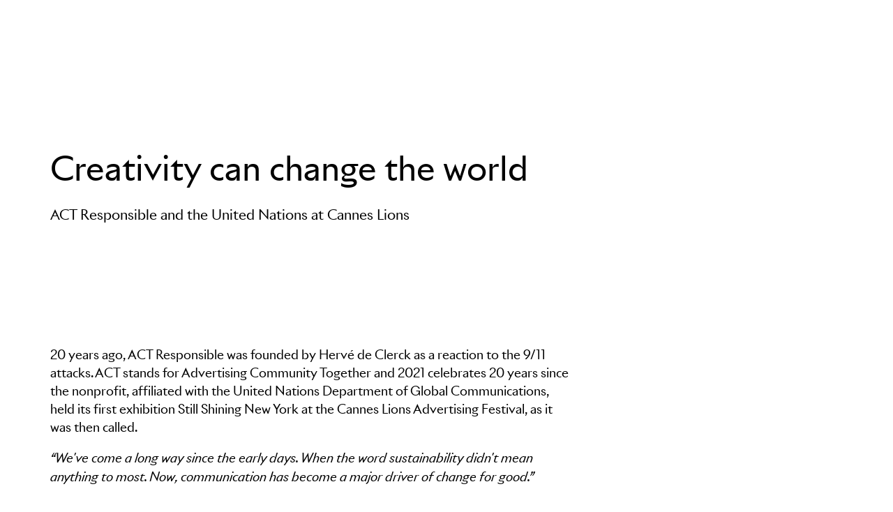

--- FILE ---
content_type: text/html; charset=utf-8
request_url: https://www.canneslions.com/news/creativity-can-change-the-world
body_size: 26186
content:
<!DOCTYPE html><html lang="en"><script type="text/javascript">!function(a,b,c,d,e,f,g,h){a.RaygunObject=e,a[e]=a[e]||function(){
              (a[e].o=a[e].o||[]).push(arguments)},f=b.createElement(c),g=b.getElementsByTagName(c)[0],
              f.async=1,f.src=d,g.parentNode.insertBefore(f,g),h=a.onerror,a.onerror=function(b,c,d,f,g){
              h&&h(b,c,d,f,g),g||(g=new Error(b)),a[e].q=a[e].q||[],a[e].q.push({
              e:g})}}(window,document,"script","//cdn.raygun.io/raygun4js/raygun.min.js","rg4js");

              rg4js('apiKey', 'mYFe8M0G7DKOsHFo7NniUg');
              rg4js('enableCrashReporting', true);
              rg4js('options', {
                excludedHostnames: ['localhost'],
                ignore3rdPartyErrors: true,
                disablePulse: true,
              })</script><head><title>Creativity can change the world</title><meta charSet="utf-8"/><meta name="viewport" content="width=device-width, initial-scale=1"/><meta name="description" content="20 years ago, ACT Responsible was founded by Hervé de Clerck as a reaction to the 9/11 attacks."/><link rel="icon" href="/canneslions/favicon.ico"/><link rel="manifest" href="/canneslions/manifest.webmanifest"/><link rel="apple-touch-icon" href="/canneslions/apple-touch-icon.png"/><link rel="canonical" href="https://www.canneslions.com/news/creativity-can-change-the-world"/><meta property="og:title" content="Creativity can change the world"/><meta property="og:type" content="website"/><meta property="og:description" content="20 years ago, ACT Responsible was founded by Hervé de Clerck as a reaction to the 9/11 attacks."/><meta property="og:url" content=""/><meta property="og:image" content="//images.ctfassets.net/vjs6vfoxg7y6/4opCcrk7JYjMCKvmvacrmm/260c0f614f4f5c17ebba85ea5eab3fe6/Open_Graph_Image_home.png"/><meta name="twitter:card" content="summary_large_image"/><meta name="twitter:title" content="Creativity can change the world"/><meta name="twitter:description" content="20 years ago, ACT Responsible was founded by Hervé de Clerck as a reaction to the 9/11 attacks."/><meta name="twitter:image" content="//images.ctfassets.net/vjs6vfoxg7y6/4opCcrk7JYjMCKvmvacrmm/260c0f614f4f5c17ebba85ea5eab3fe6/Open_Graph_Image_home.png"/><meta name="next-head-count" content="17"/><link data-next-font="" rel="preconnect" href="/" crossorigin="anonymous"/><script id="airgap-script" data-nscript="beforeInteractive">"use strict";function _typeof(t){return(_typeof="function"==typeof Symbol&&"symbol"==typeof Symbol.iterator?function(t){return typeof t}:function(t){return t&&"function"==typeof Symbol&&t.constructor===Symbol&&t!==Symbol.prototype?"symbol":typeof t})(t)}!function(){self.airgap={readyQueue:[],ready(e){this.readyQueue.push(e)},...self.airgap};const e=()=>{const e="__tcfapiLocator",t=[],a=window;let n,s,o=a;for(;o;){try{if(o.frames[e]){n=o;break}}catch(e){}if(o===a.top)break;o=o.parent}n||(!function t(){const n=a.document,s=!!a.frames[e];if(!s)if(n.body){const t=n.createElement("iframe");t.style.cssText="display:none",t.name=e,n.body.appendChild(t)}else setTimeout(t,5);return!s}(),a.__tcfapi=function(...e){if(!e.length)return t;"setGdprApplies"===e[0]?e.length>3&&2===parseInt(e[1],10)&&"boolean"==typeof e[3]&&(s=e[3],"function"==typeof e[2]&&e[2]("set",!0)):"ping"===e[0]?"function"==typeof e[2]&&e[2]({gdprApplies:s,cmpLoaded:!1,cmpStatus:"stub"}):t.push(e)},a.addEventListener("message",(function(e){const t="string"==typeof e.data;let a={};if(t)try{a=JSON.parse(e.data)}catch(e){}else a=e.data;const n="object"==typeof a&&null!==a?a.__tcfapiCall:null;n&&window.__tcfapi(n.command,n.version,(function(a,s){let o={__tcfapiReturn:{returnValue:a,success:s,callId:n.callId}};e&&e.source&&e.source.postMessage&&e.source.postMessage(t?JSON.stringify(o):o,"*")}),n.parameter)}),!1))};airgap.ready((t=>{"TCF_EU"===t.loadOptions.consentManagerConfig.initialViewStateByPrivacyRegime[t.getRegimes()[0]]&&("undefined"!=typeof module?module.exports=e:e())}))}();</script><noscript data-n-css=""></noscript><script defer="" nomodule="" src="/_next/static/chunks/polyfills-42372ed130431b0a.js"></script><script id="airgap-external" src="https://transcend-cdn.com/cm/ef49a3f1-d8c1-47d6-88fc-50e41130631f/airgap.js" data-cfasync="false" data-local-sync="allow-network-observable" data-prompt="1" data-report-only="off" data-dismissed-view-state="Collapsed" data-tcf-ui-dismissed-view-state="Collapsed" defer="" data-nscript="beforeInteractive"></script><script src="/_next/static/chunks/webpack-6f622387f1f29b18.js" defer=""></script><script src="/_next/static/chunks/framework-88abec0c1b0674ab.js" defer=""></script><script src="/_next/static/chunks/main-b0e24a9362bd8f4a.js" defer=""></script><script src="/_next/static/chunks/pages/_app-dc755a143f42cc40.js" defer=""></script><script src="/_next/static/chunks/pages/%5Bsite%5D/%5B...slug%5D-70775a867fb030cb.js" defer=""></script><script src="/_next/static/C0J4WmPMyDhjQ34kjDSB3/_buildManifest.js" defer=""></script><script src="/_next/static/C0J4WmPMyDhjQ34kjDSB3/_ssgManifest.js" defer=""></script></head><body><div id="__next"><style data-emotion="css-global 1uy82ox">html{line-height:1.15;-webkit-text-size-adjust:100%;}body{margin:0;}main{display:block;}h1{font-size:2em;margin:0.67em 0;}hr{box-sizing:content-box;height:0;overflow:visible;}pre{font-family:monospace,monospace;font-size:1em;}a{background-color:transparent;}abbr[title]{border-bottom:none;-webkit-text-decoration:underline;text-decoration:underline;-webkit-text-decoration:underline dotted;text-decoration:underline dotted;}b,strong{font-weight:bolder;}code,kbd,samp{font-family:monospace,monospace;font-size:1em;}small{font-size:80%;}sub,sup{font-size:75%;line-height:0;position:relative;vertical-align:baseline;}sub{bottom:-0.25em;}sup{top:-0.5em;}img{border-style:none;}button,input,optgroup,select,textarea{font-family:inherit;font-size:100%;line-height:1.15;margin:0;}button,input{overflow:visible;}button,select{text-transform:none;}button,[type="button"],[type="reset"],[type="submit"]{-webkit-appearance:button;}button::-moz-focus-inner,[type="button"]::-moz-focus-inner,[type="reset"]::-moz-focus-inner,[type="submit"]::-moz-focus-inner{border-style:none;padding:0;}button:-moz-focusring,[type="button"]:-moz-focusring,[type="reset"]:-moz-focusring,[type="submit"]:-moz-focusring{outline:1px dotted ButtonText;}fieldset{padding:0.35em 0.75em 0.625em;}legend{box-sizing:border-box;color:inherit;display:table;max-width:100%;padding:0;white-space:normal;}progress{vertical-align:baseline;}textarea{overflow:auto;}[type="checkbox"],[type="radio"]{box-sizing:border-box;padding:0;}[type="number"]::-webkit-inner-spin-button,[type="number"]::-webkit-outer-spin-button{height:auto;}[type="search"]{-webkit-appearance:textfield;outline-offset:-2px;}[type="search"]::-webkit-search-decoration{-webkit-appearance:none;}::-webkit-file-upload-button{-webkit-appearance:button;font:inherit;}details{display:block;}summary{display:-webkit-box;display:-webkit-list-item;display:-ms-list-itembox;display:list-item;}template{display:none;}[hidden]{display:none;}@font-face{font-family:'Noto Sans';src:url(https://fonts.gstatic.com/s/notosans/v9/o-0IIpQlx3QUlC5A4PNr5TRASf6M7Q.woff2) format('woff2');font-weight:normal;font-display:swap;font-style:normal;}@font-face{font-family:'Noto Sans';src:url(https://fonts.gstatic.com/s/notosans/v9/o-0NIpQlx3QUlC5A4PNjXhFVZNyBx2pqPA.woff2) format('woff2');font-weight:bold;font-display:swap;font-style:normal;}@font-face{font-family:'Riviera Nights';font-style:normal;font-display:swap;src:url(/_next/static/031eae85a2e92f567c9f161819002a92.woff2) format('woff2'),url(/_next/static/fce9566b6dc9837bc8dea6924a8b6aae.woff) format('woff');font-weight:bold;}@font-face{font-family:'Riviera Nights';font-display:swap;src:url(/_next/static/391a5484bdc9468741e3d1a458a3afc2.woff2) format('woff2'),url(/_next/static/b7dd22360c863a9eed4ddc2336bff5ce.woff) format('woff');font-weight:bold;font-style:italic;}@font-face{font-family:'Riviera Nights';font-style:normal;font-display:swap;src:url(/_next/static/6a8a851df634d8c10d90a46586cb5f91.woff2) format('woff2'),url(/_next/static/eeb5af21c7f17265e2fbb5a8e8f0d36a.woff) format('woff');font-weight:normal;}@font-face{font-family:'Riviera Nights';font-style:italic;font-display:swap;src:url(/_next/static/7c9f36b4b86ab8559fd9347dec69c396.woff2) format('woff2'),url(/_next/static/62b1baede456d19414fd924bc0b0d08b.woff) format('woff');font-weight:normal;}@font-face{font-family:'Riviera Nights';font-style:normal;font-display:swap;src:url(/_next/static/ffd00e5a2bf9a701b6e90e6a3bbf2754.woff) format('woff2'),url(/_next/static/ff6817cc8e0c555723e0914214adce43.woff2) format('woff');font-weight:500;}@font-face{font-family:'Riviera Nights';font-display:swap;src:url(/_next/static/9f6c741a3ec55ce1d240e6d2aa40808e.woff2) format('woff2'),url(/_next/static/d1a426956db91105668ec97cb5cb4763.woff) format('woff');font-weight:500;font-style:italic;}@font-face{font-family:'Riviera Nights';font-style:normal;font-display:swap;src:url(/_next/static/e8e129f84db8c518448cfa40deeaedb4.woff2) format('woff2'),url(/_next/static/fd0d0e51e472f01b0ff4c7efa89fbdcb.woff) format('woff');font-weight:300;}@font-face{font-family:'Riviera Nights';font-display:swap;src:url(/_next/static/4e51270f8c17210efd2dcc29354f98a6.woff2) format('woff2'),url(/_next/static/54164a0c120913b40560340e0cfc9fb8.woff) format('woff');font-weight:300;font-style:italic;}@font-face{font-family:'SangBleu Empire';font-style:normal;font-display:swap;src:url(/_next/static/64c2652c573f5e33ed85d24c1074f98f.woff2) format('woff2'),url(/_next/static/7207a4115e26198d6f799c53620a066b.woff) format('woff');font-weight:normal;}:root{font-size:62.5%;}*{box-sizing:border-box;}html{height:100%;}body{font-family:Riviera Nights;font-size:1.6rem;-webkit-font-smoothing:antialiased;-moz-osx-font-smoothing:grayscale;color:initial;background-color:#FFFFFF;}#__next{min-height:100vh;display:-webkit-box;display:-webkit-flex;display:-ms-flexbox;display:flex;-webkit-flex-direction:column;-ms-flex-direction:column;flex-direction:column;}a,a:hover,a:focus,a:active,a:focus:active{color:#205DD7;text-decoration-thickness:1px;text-underline-offset:0.4rem;}a:visited,a:hover:visited,a:focus:visited,a:active:visited,a:focus:active:visited{color:#611C87;}a:hover,a:hover:hover,a:focus:hover,a:active:hover,a:focus:active:hover{color:#143B89;text-decoration-thickness:2px;}a:focus,a:hover:focus,a:focus:focus,a:active:focus,a:focus:active:focus{color:black;text-decoration-thickness:2px;}img{max-width:100%;}mark{background:#F9BD59;}svg{display:block;}table{border:1px solid #D2D2D2;border-collapse:collapse;border-spacing:0;margin-top:1.2rem;margin-bottom:2.4rem;text-align:left;display:block;overflow-x:auto;white-space:nowrap;width:-webkit-fit-content;width:-moz-fit-content;width:fit-content;max-width:100%;scrollbar-width:thin;scrollbar-color:#2E2E2E transparent;}@media screen and (min-width: 768px){table{display:table;overflow-x:visible;white-space:normal;}}table thead th{background-color:#2E2E2E;border:1px solid #D2D2D2;color:#FFFFFF!important;}table th{padding:0.8rem;text-align:left;}@media screen and (min-width: 0px){table th{min-width:15rem;padding:1.2rem 1.2rem;}}table tbody td{border:1px solid #D2D2D2;padding:0.8rem;text-align:left;}@media screen and (min-width: 0px){table tbody td{min-width:15rem;padding:0.8rem 1.2rem;}}table::-webkit-scrollbar{background-color:transparent;height:8px;}table::-webkit-scrollbar-track{background-color:transparent;}table::-webkit-scrollbar-thumb{background-color:#2E2E2E;border-radius:2rem;}</style><noscript><iframe src="https://www.googletagmanager.com/ns.html?id=GTM-F5CJ&amp;gtm_auth=pRnQ3CHuhN9dMFHXV6psTw&amp;gtm_preview=env-14" height="0" width="0" style="display:none;visibility:hidden"></iframe></noscript><style data-emotion="css kjlf0k">.css-kjlf0k{box-sizing:border-box;margin:0;min-width:0;width:100%;display:-webkit-box;display:-webkit-flex;display:-ms-flexbox;display:flex;gap:1.2rem;-webkit-flex-direction:column;-ms-flex-direction:column;flex-direction:column;font:inherit;font-weight:500;border-radius:0.4rem;font-size:1.4rem;}.css-kjlf0k .react-hot-toast,.css-kjlf0k .react-hot-toast--success,.css-kjlf0k .react-hot-toast--error{background:#2E2E2E;color:#FFFFFF;padding:1.6rem;}.css-kjlf0k .react-hot-toast--success{background:#008810;color:#FFFFFF;}.css-kjlf0k .react-hot-toast--error{background:#EB0023;color:#FFFFFF;}</style><div class="css-kjlf0k e3mvt0s0"><div data-rht-toaster="" style="position:fixed;z-index:9999;top:120px;left:16px;right:16px;bottom:16px;pointer-events:none"></div></div><span aria-hidden="true" tabindex="-1"></span><style data-emotion="css ln6j8x">.css-ln6j8x{box-sizing:border-box;margin:0;min-width:0;position:fixed;left:4%;top:12%;-webkit-transform:translateY(-50%);-moz-transform:translateY(-50%);-ms-transform:translateY(-50%);transform:translateY(-50%);opacity:0;-webkit-transition:-webkit-transform 0.3s,zIndex 0.3s,opacity 0.3s;transition:transform 0.3s,zIndex 0.3s,opacity 0.3s;z-index:-9999;}.css-ln6j8x:focus-within{-webkit-transform:translateY(0);-moz-transform:translateY(0);-ms-transform:translateY(0);transform:translateY(0);opacity:1;z-index:1001;}</style><div class="css-ln6j8x e1ll60we0"><style data-emotion="css o44jsg">.css-o44jsg{box-sizing:border-box;margin:0;min-width:0;position:relative;background:white;padding:14px;border-radius:0.4rem;-webkit-filter:drop-shadow(0px 2px 8px rgba(0,0,0,0.15));filter:drop-shadow(0px 2px 8px rgba(0,0,0,0.15));}</style><div aria-label="Skip to content links" class="css-o44jsg e1ll60we1"><style data-emotion="css eanjsk">.css-eanjsk{display:-webkit-box;display:-webkit-flex;display:-ms-flexbox;display:flex;-webkit-flex-direction:column;-ms-flex-direction:column;flex-direction:column;gap:6px;margin:0;padding:0;list-style-type:none;}</style><ul class="css-eanjsk e1ll60we2"><li><a id="nav-link-0" href="#content">Skip to main content</a></li></ul></div></div><style data-emotion="css srb175">.css-srb175{position:-webkit-sticky;position:sticky;top:0;z-index:1000;}</style><header id="header" class="css-srb175 eb1s2eb0"><style data-emotion="css 1hkaegy">.css-1hkaegy{padding:0 7.2rem;position:relative;display:-webkit-box;display:-webkit-flex;display:-ms-flexbox;display:flex;-webkit-align-items:center;-webkit-box-align:center;-ms-flex-align:center;align-items:center;min-height:80px;height:100%;border-bottom:0px;z-index:1000;background:#FFFFFF;-webkit-box-pack:justify;-webkit-justify-content:space-between;justify-content:space-between;}@media all and (-ms-high-contrast: none){.css-1hkaegy{height:80px;}}@media screen and (max-width: calc(1200px - 1px)){.css-1hkaegy{padding:0px 3.2rem;}}@media screen and (max-width: calc(992px - 1px)){.css-1hkaegy{padding:0px 1.6rem;}}@media screen and (max-width: calc(768px - 1px)){.css-1hkaegy{padding:0px 1.6rem;}}@media screen and (max-width: calc(281px)){.css-1hkaegy{padding:0px 0.4rem;}}</style><div class="css-1hkaegy e1i5ufw30"></div></header><style data-emotion="css 188girq">.css-188girq{display:-webkit-box;display:-webkit-flex;display:-ms-flexbox;display:flex;-webkit-align-items:center;-webkit-box-align:center;-ms-flex-align:center;align-items:center;gap:3.2rem;}</style><style data-emotion="css 12vbj4e">.css-12vbj4e{box-sizing:border-box;margin:0;min-width:0;padding-left:1.6rem;padding-right:1.6rem;width:100%;margin-left:auto;margin-right:auto;max-width:none;display:-webkit-box;display:-webkit-flex;display:-ms-flexbox;display:flex;-webkit-align-items:center;-webkit-box-align:center;-ms-flex-align:center;align-items:center;gap:3.2rem;}@media screen and (min-width: 576px){.css-12vbj4e{max-width:none;}}@media screen and (min-width: 768px){.css-12vbj4e{max-width:960px;}}@media screen and (min-width: 992px){.css-12vbj4e{max-width:1168px;}}</style><div width="100%" class="e1r02ag00 css-12vbj4e e70vmzt0"><style data-emotion="css ekm6s2">.css-ekm6s2{box-sizing:border-box;margin:0;min-width:0;display:-webkit-box;display:-webkit-flex;display:-ms-flexbox;display:flex;-webkit-align-items:center;-webkit-box-align:center;-ms-flex-align:center;align-items:center;color:#707070;font-family:Riviera Nights;width:100%;border-top:0px solid transparent;}</style><div class="css-ekm6s2 e1q7a0t90"><style data-emotion="css 1pj4tc3">.css-1pj4tc3{box-sizing:border-box;margin:0;min-width:0;display:-webkit-box;display:-webkit-flex;display:-ms-flexbox;display:flex;-webkit-align-items:center;-webkit-box-align:center;-ms-flex-align:center;align-items:center;min-height:5rem;padding-top:1.2rem;padding-bottom:1.2rem;}</style><div data-testid="breadcrumbs" aria-label="breadcrumb" role="navigation" class="css-1pj4tc3 e1q7a0t91"></div></div></div><style data-emotion="css 13wsl9w">.css-13wsl9w [id]{scroll-margin-top:80px!important;}</style><main id="content" class="css-13wsl9w e1rbuv3l0"><style data-emotion="css unnd03">.css-unnd03{box-sizing:border-box;margin:0;min-width:0;min-height:27.6rem;min-height:27.6rem;height:100%;background:#FFFFFF;}</style><div class="css-unnd03 e1tqqfxi1"><style data-emotion="css q03z9x">.css-q03z9x{box-sizing:border-box;margin:0;min-width:0;display:-webkit-box;display:-webkit-flex;display:-ms-flexbox;display:flex;min-height:27.6rem;height:100%;background-color:transparent;-webkit-flex-direction:column;-ms-flex-direction:column;flex-direction:column;-webkit-align-items:center;-webkit-box-align:center;-ms-flex-align:center;align-items:center;-webkit-box-pack:center;-ms-flex-pack:center;-webkit-justify-content:center;justify-content:center;}</style><div class="css-q03z9x e1tqqfxi3"><style data-emotion="css 1i8sqr6">.css-1i8sqr6{box-sizing:border-box;margin:0;min-width:0;padding-left:1.6rem;padding-right:1.6rem;width:100%;margin-left:auto;margin-right:auto;max-width:none;}@media screen and (min-width: 576px){.css-1i8sqr6{max-width:none;}}@media screen and (min-width: 768px){.css-1i8sqr6{max-width:960px;}}@media screen and (min-width: 992px){.css-1i8sqr6{max-width:1168px;}}</style><div width="100%" class="css-1i8sqr6 e70vmzt0"><style data-emotion="css 1twr9c3">.css-1twr9c3{box-sizing:border-box;margin:0;min-width:0;margin-left:-1.2rem;margin-right:-1.2rem;-webkit-box-flex-wrap:wrap;-webkit-flex-wrap:wrap;-ms-flex-wrap:wrap;flex-wrap:wrap;-webkit-box-pack:start;-ms-flex-pack:start;-webkit-justify-content:flex-start;justify-content:flex-start;display:-webkit-box;display:-webkit-flex;display:-ms-flexbox;display:flex;}</style><div class="css-1twr9c3 e70vmzt1"><style data-emotion="css 1cdaoex">.css-1cdaoex{box-sizing:border-box;margin:0;min-width:0;padding-left:1.2rem;padding-right:1.2rem;height:auto;width:12px;text-align:left;width:100%;}@media screen and (min-width: 768px){.css-1cdaoex{width:8px;}}@media screen and (min-width: 768px){.css-1cdaoex{width:66.66666666666666%;}}</style><div height="auto" width="12,,8" class="css-1cdaoex e1958c9o0"><style data-emotion="css 7hnlsw">.css-7hnlsw{box-sizing:border-box;margin:0;min-width:0;-webkit-align-items:flex-start;-webkit-box-align:flex-start;-ms-flex-align:flex-start;align-items:flex-start;padding-left:0;padding-right:0;padding-top:2.4rem;padding-bottom:2.4rem;-webkit-flex-direction:column;-ms-flex-direction:column;flex-direction:column;display:-webkit-box;display:-webkit-flex;display:-ms-flexbox;display:flex;}</style><div class="css-7hnlsw e70vmzt1"><style data-emotion="css 1qucffr">.css-1qucffr{box-sizing:border-box;margin:0;min-width:0;width:xsmall;height:xsmall;font-weight:normal;font-size:3.2rem;line-height:3.8rem;font-weight:400;font-family:Riviera Nights;word-wrap:break-word;overflow-wrap:break-word;word-break:break-word;max-width:100%;}@media screen and (min-width: 576px){.css-1qucffr{width:medium;height:medium;}}@media screen and (min-width: 576px){.css-1qucffr{font-size:4.8rem;line-height:5.6rem;}}</style><h1 font-weight="normal" class="css-1qucffr evbgdzb1">Creativity can change the world</h1><style data-emotion="css 1prln0j">.css-1prln0j{box-sizing:border-box;margin:0;min-width:0;width:large;height:large;padding-top:2.4rem;font-weight:normal;font-size:2rem;line-height:2.8rem;}</style><p class="css-1prln0j evbgdzb3">ACT Responsible and the United Nations at Cannes Lions</p></div></div></div></div></div></div><style data-emotion="css vurnku">.css-vurnku{box-sizing:border-box;margin:0;min-width:0;}</style><div data-testid="spacer-id" class="css-vurnku e1o176590"><style data-emotion="css 8ne2l9">.css-8ne2l9{box-sizing:border-box;margin:0;min-width:0;margin-top:4.8rem;margin-bottom:4.8rem;width:100%;}@media screen and (min-width: 768px){.css-8ne2l9{margin-top:7.2rem;margin-bottom:7.2rem;}}.css-8ne2l9 div{scroll-margin-top:90px!important;}</style><div data-testid="spacer-child-wrapper" class="css-8ne2l9 e1o176591"><style data-emotion="css nc4m1y">.css-nc4m1y{box-sizing:border-box;margin:0;min-width:0;padding-left:1.6rem;padding-right:1.6rem;width:100%;margin-left:auto;margin-right:auto;max-width:none;}@media screen and (min-width: 576px){.css-nc4m1y{max-width:none;}}@media screen and (min-width: 768px){.css-nc4m1y{max-width:960px;}}@media screen and (min-width: 992px){.css-nc4m1y{max-width:1168px;}}</style><div width="100%" id="creativity-can-change-the-world-copy" class="e3k74ef0 css-nc4m1y e70vmzt0"><style data-emotion="css 18q9kjk">.css-18q9kjk{box-sizing:border-box;margin:0;min-width:0;margin-left:-1.2rem;margin-right:-1.2rem;-webkit-box-flex-wrap:wrap;-webkit-flex-wrap:wrap;-ms-flex-wrap:wrap;flex-wrap:wrap;-webkit-box-pack:left;-ms-flex-pack:left;-webkit-justify-content:left;justify-content:left;display:-webkit-box;display:-webkit-flex;display:-ms-flexbox;display:flex;}</style><div class="css-18q9kjk e70vmzt1"><style data-emotion="css utx2k8">.css-utx2k8{box-sizing:border-box;margin:0;min-width:0;padding-left:1.2rem;padding-right:1.2rem;height:auto;width:12px;width:100%;}@media screen and (min-width: 768px){.css-utx2k8{width:10px;}}@media screen and (min-width: 992px){.css-utx2k8{width:8px;}}@media screen and (min-width: 768px){.css-utx2k8{width:83.33333333333334%;}}@media screen and (min-width: 992px){.css-utx2k8{width:66.66666666666666%;}}</style><div height="auto" width="12,,10,8" class="css-utx2k8 e1958c9o0"><style data-emotion="css 1wyibxt">.css-1wyibxt{box-sizing:border-box;margin:0;min-width:0;margin:0 0;}</style><div data-testid="content" class="css-1wyibxt e3k74ef1"><style data-emotion="css jt9uxo">.css-jt9uxo{font-size:1.8rem;line-height:2.6rem;}.css-jt9uxo h1,.css-jt9uxo h2,.css-jt9uxo h3,.css-jt9uxo h4,.css-jt9uxo h5{font-family:Riviera Nights;margin:2.4rem 0;font-weight:bold;}.css-jt9uxo h1{font-size:3.2rem;line-height:4rem;font-weight:500;}.css-jt9uxo h2{font-size:2.8rem;line-height:3.6rem;font-weight:400;}.css-jt9uxo h3{font-size:2.4rem;line-height:3.2rem;font-weight:400;}.css-jt9uxo h4{font-size:2rem;line-height:2.8rem;font-weight:400;}.css-jt9uxo h5{font-size:1.4rem;line-height:2.2rem;font-weight:700;text-transform:uppercase;letter-spacing:0.16em;}.css-jt9uxo p{font-family:Riviera Nights;font-size:1.8rem;line-height:2.6rem;white-space:pre-line;}.css-jt9uxo li{font-family:Riviera Nights;padding-top:1.2rem;}.css-jt9uxo li:first-of-type{padding-top:0px;}.css-jt9uxo strong{font-weight:bold;}.css-jt9uxo strong em{font-family:inherit;}.css-jt9uxo em{font-style:italic;font-family:inherit;}.css-jt9uxo em strong{font-family:inherit;}</style><div class="css-jt9uxo ea4ddxv0"><p>20 years ago, ACT Responsible was founded by Hervé de Clerck as a reaction to the 9/11 attacks. ACT stands for Advertising Community Together and 2021 celebrates 20 years since the nonprofit, affiliated with the United Nations Department of Global Communications, held its first exhibition Still Shining New York at the Cannes Lions Advertising Festival, as it was then called.</p>
<p><em>“We've come a long way since the early days. When the word sustainability didn't mean anything to most. Now, communication has become a major driver of change for good.”</em></p>
<p>In a new podcast - <a href="https://soundcloud.com/user-973112909/act-un-cannes-lions/s-j6xG2H2GdFc">listen here</a> - Hervé spoke to LIONS Chairman, Philip Thomas, and Maher Nasser, Director of the Outreach Division in the United Nations Department of Global Communications, about their 20-year-long collaboration. And how, under Philip Thomas’ leadership, Cannes Lions became a forum for communications as a powerful tool for change. </p>
<p><img alt="ACT image 3" src="//images.ctfassets.net/vjs6vfoxg7y6/3mG5t4Y9GgRBJPj4TM6D9x/7fb07aad5b1b38eb8d2ddbe810b4449c/ACT_image_3.jpg"></p>
<p><img alt="ACT image 4" src="//images.ctfassets.net/vjs6vfoxg7y6/4VJRNk0ij8wReR77TnKJEe/f23d849ead6ee1c0cbc0c263be04dadd/ACT_image_4.jpg"></p>
<p><img alt="image 5" src="//images.ctfassets.net/vjs6vfoxg7y6/7EMruW4fhK1SoXDY25t9sK/e1c3aa0723a132dbc40c52c18302d12b/image_5.jpg"></p>
<p>In 2006, Al Gore came to Cannes Lions to unite the creative community on climate. In 2009 the then UN Secretary General Kofi Annan discussed climate justice at the Festival. Thomas launched the pioneering Cannes Chimera initiative with the Gates Foundation in 2011 and in 2016 Ban Ki-moon - serving as the eighth Secretary-General of the United Nations - took to the Festival stage and launched the Common Ground initiative, bringing the ‘big six’ agency networks -- WPP, Dentsu, Publicis, Havas, Omnicom and IPG -- together in support of the UN’s Sustainable Development Goals.  </p>
<p><img alt="Ban Ki Moon 2" src="//images.ctfassets.net/vjs6vfoxg7y6/7ANFulEdrkH83qFNeO7AJ6/5536acaab3d528fbf8b7a4bdfc603001/Ban_Ki_Moon_2.jpg"></p>
<p><img alt="Cannes Chimera workshop Oct13 (2)" src="//images.ctfassets.net/vjs6vfoxg7y6/HgZbHlujvtBFqeaL33PhF/82a4fa4abc2432cda0e8f037f5072494/Cannes_Chimera_workshop_Oct13__2_.jpg"></p>
<p>Over the last two decades, Cannes Lions has worked hand-in-hand with the United Nations, who understood the strength of the advertising community to support and communicate the vital importance of the SDGs to society. </p>
<p>“The United Nations is not isolated from the world around it. To create a world in which we all, everybody, thrives in peace, justice, equity, on a healthy planet, we need to work not just with governments, we need to work with institutions, private sector and civic individuals.” 
Maher Nasser, Director of the Outreach Division in the United Nations Department of Global Communications</p>
<p>In 2018, Cannes Lions launched The Sustainable Development Goals Lions. Since then, the award has seen a body of winning work that actively supports the advancement of the Goals. </p>
<p>Grand Prix winners like the 2019 ‘The Lion’s Share’ for Mars by BBDO Australia, won the heart and minds of the Jury and the 2018 ‘Trash Isles’, Palau Legacy Project, by Host/Havas Sydney, Australia. </p>
<p><img alt="MARS The Lions Share BBDO Cannes Lions 2019 Presentation Image from The Work 5823296047125" src="//images.ctfassets.net/vjs6vfoxg7y6/6lm3wmJuPqGnVAF1XMYqiE/172d68036fea4e07673c8b05b65facc2/MARS__The_Lions_Share__BBDO__Cannes_Lions_2019_Presentation_Image_from_The_Work__5823296047125.jpg"></p>
<p><img alt="MARS The Lions Share BBDO Cannes Lions 2019 Supporting Images from The Work 5823295963090" src="//images.ctfassets.net/vjs6vfoxg7y6/6OeQwLrL4TBVxrqxl6qc2p/3a10b825c3c783d379d9ef5b95778d36/MARS__The_Lions_Share__BBDO__Cannes_Lions_2019_Supporting_Images_from_The_Work__5823295963090.jpg"></p>
<p><img alt="PALAU LEGACY PROJECT Palau Pledge HOSTHAVAS Cannes Lions 2018 Presentation Image from The Work 4" src="//images.ctfassets.net/vjs6vfoxg7y6/7D6fNXasSRxkKYd92uWEY8/4822da770794580fddf19f30dbc5f203/PALAU_LEGACY_PROJECT__Palau_Pledge__HOSTHAVAS__Cannes_Lions_2018_Presentation_Image_from_The_Work__4.jpg"></p>
<p><img alt="PALAU LEGACY PROJECT Palau Pledge HOSTHAVAS Cannes Lions 2018 Supporting Images from The Work 41" src="//images.ctfassets.net/vjs6vfoxg7y6/3vs61SxJekY39hixZK2VBx/59e6150a04bb3eed4f343f88e2a35a72/PALAU_LEGACY_PROJECT__Palau_Pledge__HOSTHAVAS__Cannes_Lions_2018_Supporting_Images_from_The_Work__41.jpg"></p>
<p>Across the Lions, work that has moved the industry forward has swept up trophies in recent years. </p>
<p>Work like ‘Dead Whale’, for Greenpeace, by Dentsu Makati City, The Philippines, that won a Gold Outdoor Lion in 2018. And the 2019 ‘DO Black: The Carbon Limit Credit Card’ Doconomy, RBK Communication Stockholm, Sweden that won the Creative eCommerce Grand Prix and encourages consumers to track emissions through their spending. </p>
<p>Glass: The Lion for Change was launched by the Festival in 2015 with the specific goal of recognising work that challenged gender bias and shattered stereotypical images. </p>
<p>“Without gender equality and empowerment for women, we're not going to end poverty. I remember when I was approached by Sheryl Sandberg to launch the Glass Lion. One of the arguments she made was that the marketing advertising community really builds culture in a way that other industries do not, not even movies, not even newspapers or books. it was a realisation that brands and businesses had a responsibility and they had this immense power.”
Philip Thomas, Chairman, LIONS</p>
<p>The mission of Act responsible  is to inspire, promote and unite the advertising industry around social responsibility and sustainable development, and share good practices.</p>
<p>The 2021 exhibition opens on Monday 21 June at: <a href="https://www.greatadsforgood.org/">https://www.greatadsforgood.org/</a> </p>
<p>*“All of us who professionally use the mass media are the shapers of society. We can vocalise that society, we can brutalise it, or we can help lift it to a higher level.” *
<strong>William Bernbach, member, Advertising Hall of Fame</strong></p>
</div></div></div></div></div></div></div></main><style data-emotion="css 1ufi5kh">.css-1ufi5kh{background:#262626;padding:0;margin-top:auto;}</style><footer role="contentinfo" class="css-1ufi5kh e1hafpo09"><style data-emotion="css cnicdf">.css-cnicdf{background:#000000;margin-left:auto;margin-right:auto;border-bottom:1px solid transparent;}</style><div class="css-cnicdf e1hafpo00"><style data-emotion="css yvjcqf">.css-yvjcqf{display:-webkit-box;display:-webkit-flex;display:-ms-flexbox;display:flex;-webkit-align-items:center;-webkit-box-align:center;-ms-flex-align:center;align-items:center;-webkit-box-pack:start;-ms-flex-pack:start;-webkit-justify-content:flex-start;justify-content:flex-start;min-height:82px;padding-top:2.4rem;padding-bottom:2.4rem;padding-left:1.6rem;}@media screen and (min-width: 576px){.css-yvjcqf{padding-left:7.2rem;}}</style><div class="css-yvjcqf e1hafpo01"><span><svg xmlns="http://www.w3.org/2000/svg" width="217" height="65" viewBox="0 0 1558 466" fill="none"><g clip-path="url(#clip0_13766_3376)"><path d="M608.75 319.96H423.43V41.2599H494.57V260.96H608.81V319.97H608.74L608.75 319.96Z" fill="#FFFFFF"></path><path d="M714.84 41.2599H643.7V319.97H714.84V41.2599Z" fill="#FFFFFF"></path><path d="M1025.77 124.25C1018.39 106.58 1007.61 90.5399 994.04 77.0299C980.21 63.5899 963.92 52.9599 946.05 45.7099C909.85 30.6399 870.45 31.0599 834.25 45.7099C816.41 52.9999 800.12 63.6299 786.26 77.0299C772.45 90.8399 761.43 106.32 754.18 123.83C746.81 141.77 743.09 161 743.23 180.39C743.23 200.34 747.69 223.91 757.04 243.02C766.28 262.56 779.91 279.69 796.86 293.1C810.04 303.69 824.86 312.08 840.73 317.93C856.5 323.61 873.14 326.52 889.9 326.51C908.86 326.31 927.62 322.58 945.21 315.49C963.1 308.1 979.39 297.33 993.2 283.76C1006.83 270.46 1017.63 254.54 1024.93 236.96C1032.26 219.01 1035.98 199.79 1035.88 180.4C1036.62 161.17 1033.14 142 1025.7 124.25H1025.77ZM946.53 241.43C931.88 257.68 913.19 265.42 890.45 265.42C867.71 265.42 848.6 257.68 833.96 241.43C819.31 225.53 811.99 205.23 811.99 180.82C811.99 156.41 819.73 136.46 834.38 120.21C849.44 103.96 867.72 95.7999 890.87 95.7999C914.02 95.7999 931.53 103.96 946.53 120.21C961.59 136.46 968.92 156.83 968.92 180.82C968.92 204.81 961.18 225.18 946.53 241.43Z" fill="#FFFFFF"></path><path d="M1126.97 322.4H1063.99V43.2799H1129.41L1258.65 221.13L1258.23 43.2799H1321.63V322.41H1259.42L1126.48 141.35L1126.9 322.41H1126.97V322.4Z" fill="#FFFFFF"></path><path d="M1509.04 112.82L1549.7 76.6199L1546.84 72.9199C1536.66 60.2999 1524.87 50.9499 1511.9 44.8099C1498.86 38.6699 1483.02 35.8799 1465.17 35.8799C1434.69 35.8799 1409.09 43.6199 1389.98 58.2699C1370.03 73.3399 1360.27 93.2799 1360.27 116.86C1360.27 140.44 1365.57 149.43 1375.68 162.06C1385.86 174.27 1403.3 186.47 1428.9 199.09C1434.2 201.95 1441.52 205.23 1450.03 208.85C1474.86 220.22 1488.25 231.66 1488.25 242.19C1488.25 252.72 1484.97 258.44 1478.07 263.74C1470.75 269.46 1460.56 272.32 1447.59 272.32C1434.62 272.32 1426.88 271.06 1417.88 265.83C1406.09 260.11 1390.26 243.86 1389.42 243.44L1350.44 285.78C1350.44 285.78 1374.43 309.77 1393.96 317.51C1410.21 324.41 1429.74 328.53 1452.06 328.53C1483.8 328.53 1509.39 320.37 1528.5 304.96C1548.03 289.06 1557.79 267.51 1557.79 240.65C1557.79 213.79 1551.72 206.47 1539.1 192.66C1526.89 179.2 1508.62 166.64 1483.79 156.04C1480.51 154.78 1476.05 152.76 1470.4 150.32C1443.97 139.72 1429.74 127.93 1429.74 116.14C1429.74 104.35 1432.6 102.68 1438.67 98.2199C1445.16 93.3399 1453.73 90.8999 1464.68 90.8999C1475.63 90.8999 1481.35 92.4999 1487.84 96.1999C1495.93 100.25 1508.97 112.87 1508.97 112.87L1509.04 112.8V112.82Z" fill="#FFFFFF"></path><path d="M155.54 151.87C155.12 153.89 157.14 151.87 158.82 149.85C160.42 147.83 166.56 137.64 176.33 120.97C186.1 104.3 191.74 89.6499 191.4 89.2399C190.98 88.8199 189.38 90.0799 187.77 91.2599C184.94 93.4499 182.47 96.0599 180.45 98.9999C177.59 102.28 175.57 102.28 172.29 102.7C169.01 103.54 162.94 110.02 159.32 112.88C155.7 115.74 151.16 118.6 146.7 119.37C141.82 120.21 140.98 118.11 138.96 118.53C136.52 118.95 136.52 122.23 137.36 124.67C138.2 127.11 137.36 127.95 136.94 131.99C136.52 136.03 139.38 140.15 141.82 142.59C144.26 145.03 143.42 148.31 145.1 149.49C146.78 150.67 147.12 142.59 147.12 137.28C147.12 131.97 145.93 127.1 146.28 126.26C146.7 125.42 150.33 124.66 152.35 122.98C154.37 121.72 158.84 118.52 161.28 117.26C163.72 116 163.72 116.84 162.88 118.52C162.46 119.78 160.86 121.8 158.42 124.24C155.98 126.26 149.49 128.29 148.24 128.29C146.99 128.29 147.05 129.55 148.24 130.73C149.43 131.99 153.12 131.99 155.98 131.15C159.26 130.31 158.84 134.43 158.42 138.47C158.42 142.52 155.98 150.26 155.56 151.93V151.87H155.54ZM221.8 13.5699C244.54 20.8899 249.84 40.8399 241.75 49.7699C237.29 54.6499 232.4 57.9299 220.62 64.8399C209.25 72.1599 204.79 75.8599 200.67 78.6499C197.04 81.5099 194.95 85.5499 203.11 83.1099C203.95 82.6899 252.28 72.5099 258.77 69.2999C269.37 63.9999 272.16 59.9499 273.84 53.0499C275.44 45.7299 264.49 34.3599 259.61 28.2199C249.43 16.4299 224.67 3.80994 223.41 3.80994C210.79 -0.240061 195.79 2.96994 183.58 3.80994C182.39 3.80994 182.74 5.82994 183.58 6.24994C194.53 13.9899 207.99 10.2999 221.8 13.5699ZM82.8 160.45C85.24 162.47 90.54 171.82 89.7 170.22C88.86 168.62 91.72 160.04 86.07 149.44C80.35 138.84 78.33 135.21 75.89 124.61C73.45 114.01 68.99 105.08 76.31 98.5999C84.2 91.8099 89.74 82.7099 92.14 72.5799C94.58 62.3999 102.74 54.6599 111.67 43.6999C120.6 32.6799 122.62 31.0799 122.62 31.0799C120.6 33.9399 116.13 45.7299 114.11 51.8599C112.09 57.9999 102.32 71.3899 97.86 78.7099C93.4 86.0299 83.21 99.8399 82.45 112.47C81.61 125.51 92.21 140.93 93.82 146.23C95.42 151.95 91.8 167.78 95.42 179.22C99.05 190.59 110.07 201.19 112.09 202.79C114.11 204.05 113.69 202.79 112.93 201.95C112.09 201.11 110.91 199.93 108.47 194.63C106.03 189.33 107.28 183.26 108.89 174.68C110.49 166.52 111.75 159.61 110.91 151.45C110.07 143.29 103.59 129.06 101.56 120.55C99.54 111.97 104.84 103.46 113.35 88.8199C121.86 74.1699 123.11 61.9699 124.3 52.6199C125.49 43.6899 130.37 30.6499 144.25 24.9299C151.99 21.6499 173.89 26.1899 185.33 33.5099C193.49 38.8099 197.54 44.1099 198.3 49.7599C199.49 56.6599 195.44 61.1299 193 67.6799C190.56 74.1699 188.54 81.9099 191.4 81.4899C193.84 81.0699 223.48 56.2399 230.04 49.3399C233.32 45.6399 237.78 36.7199 231.64 28.2099C226.34 20.8899 187.77 18.0299 180.45 7.42994C173.96 -1.50006 156.88 -1.15006 151.99 2.12994C147.53 5.40994 137.34 13.9199 127.23 17.1999C117.47 20.4799 107.28 22.0799 93.89 28.9899C80.5 35.8999 80.92 43.6399 79.66 49.7699C78.06 55.4899 77.22 71.3199 66.27 87.6399C55.32 104.31 61.81 115.75 67.11 132.84C72.83 150.35 80.5 158.51 82.94 160.53L82.81 160.46L82.8 160.45ZM177.93 59.5299C180.79 63.5799 178.35 76.1999 181.56 76.1999C184.84 75.7799 195.37 54.6499 192.16 47.7399C188.53 40.4199 162.87 31.8399 158.82 31.8399C141.73 30.5799 136.43 44.8799 134.41 55.8299C133.57 60.7099 116.9 96.9099 117.74 95.7299L151.92 57.0899C157.22 50.5999 173.89 53.8099 177.94 59.5299H177.93ZM234 271.14C211.26 300.02 173.04 299.25 147.03 309.36C116.55 321.57 95.84 343.12 90.12 348.42C80.77 357.77 68.99 355.32 62.5 354.91C56.01 354.5 49.88 351.21 47.43 350.87C44.6 350.65 41.75 350.65 38.92 350.87C38.99 349.08 39.89 347.43 41.36 346.41C43.38 344.81 48.26 344.39 56.01 342.71C64.17 341.11 70.24 336.57 73.52 334.55C76.8 332.53 74.71 331.69 72.68 332.11C66.29 334.06 59.76 335.56 53.15 336.57C41.78 338.17 38.5 337.41 34.04 340.27C29.58 343.13 30.76 350.45 29.58 352.48C28.74 354.5 27.98 354.92 26.3 353.74C24.7 352.48 24.28 347.6 25.46 343.14C26.65 339.1 33.2 335.82 39.27 334.21C45.34 332.6 58.38 331.77 72.61 324.45C114.46 302.06 132.73 285.39 170.18 256.93C209.59 226.38 244.95 209.71 272.64 196.32C289.73 188.16 340.09 181.67 340.09 181.67C340.09 181.67 332.77 176.79 325.44 175.95C321 175.39 316.52 175.25 312.05 175.53C318.95 171.83 336.46 158.02 339.25 140.52C342.53 116.95 311.63 97.7599 311.21 76.6299C310.37 26.9699 260.44 20.0599 262.88 21.6699C272.23 27.3899 281.57 38.7599 283.59 44.8999C286.87 56.6899 277.1 69.3099 262.46 74.1899C255.56 76.6299 217.33 84.7899 212.45 90.0899C207.15 95.3899 217.75 122.24 211.26 133.19C204.36 144.21 166.55 162.9 162.09 168.2C157.63 173.5 152.74 171.9 151.14 171.9C149.54 171.9 150.72 173.92 155.6 174.76C160.06 175.6 168.22 173.16 173.11 170.3C177.57 167.86 184.06 173.16 184.06 176.79C183.64 180.49 179.18 181.25 170.67 186.56C163.77 191.02 144.65 178.82 143.05 174.77C141.45 170.72 147.1 171.91 150.79 167.87C154.42 163.41 148.35 162.99 145.91 163.41C143.47 164.25 142.28 162.99 140.19 162.15C138.17 161.31 134.89 162.15 133.7 163.75C132.1 165.35 133.7 166.61 128.4 167.45C123.1 167.87 125.54 161.73 126.8 154.83C127.99 147.93 132.1 129.58 131.26 127.14C130.42 124.7 130.42 125.54 128.4 123.44C126.38 121 126.38 117.3 125.96 110.4C125.96 103.91 126.38 91.7099 126.38 91.7099C123.45 96.7099 121.51 102.23 120.66 107.96C119.06 118.56 125.96 124.21 126.38 125.88C126.38 127.48 125.96 131.18 123.1 149.87C119.82 168.21 123.94 171.84 127.98 175.12C132.02 178.4 149.95 187.74 149.95 187.74L149.53 195.9C143.36 198.03 137.48 200.91 132.02 204.48C123.51 209.78 120.65 219.55 119.81 222.82C118.97 226.09 121 225.68 121 225.68C121 225.68 123.02 223.66 129.51 218.36C136 213.06 150.64 210.62 152.25 210.2C153.85 210.2 154.27 210.62 151.83 212.22C149.39 213.82 143.67 218.36 131.12 227.7C118.5 237.05 116.47 248.83 116.47 251.69C116.47 254.55 118.07 252.11 118.07 252.11C119.51 249 121.58 246.23 124.14 243.95C128.6 239.91 138.37 237.46 148.9 235.79C159.85 234.19 161.52 231.33 164.73 226.44C168.01 221.56 177.35 212.21 179.38 210.96C181.41 209.71 181.82 210.54 180.57 211.38C179.38 212.22 178.97 212.98 172.83 219.12C169.32 223.02 166.94 227.79 165.93 232.93C168.85 229.33 172.28 226.19 176.11 223.58C183.01 218.7 200.52 212.98 204.99 211.79C209.45 210.53 209.04 211.37 208.27 211.79C207.43 212.63 207.08 212.63 202.2 215.07C197.32 217.51 179.81 228.11 156.66 245.2C133.09 262.71 113.98 282.65 94.86 296.88C76.17 310.69 61.94 317.25 54.62 318.43C47.3 319.69 38.79 315.57 27.77 314.73C20.31 314.57 13.17 317.71 8.24001 323.31C7.05001 324.91 7.05001 326.17 8.24001 326.17C9.43001 326.17 11.1 324.15 12.7 324.15C14.3 324.15 14.3 324.99 14.3 324.99L10.26 327.01C6.98001 328.61 2.52001 333.15 0.500009 340.05C-1.51999 346.95 3.36001 357.14 3.36001 357.14C6.18001 357.32 8.94001 358.01 11.52 359.16C15.98 361.18 19.26 362.44 21.28 363.62C23.72 364.88 25.74 365.22 30.21 364.04C34.67 362.78 44.44 362.78 50.92 363.2C57.4 363.62 83 369.69 99.25 359.16C150.44 313.96 204.5 318.08 223.61 311.17C263.02 296.94 256.53 243.24 326.42 251.33C322.37 245.19 267.9 227.76 233.73 271.28L234.01 271.14H234ZM302.7 170.64C313.23 160.32 319.84 146.66 321.39 132C324.25 146.65 316.09 167.78 309.18 177.2C303.46 177.62 297.81 178.04 292.93 179.22C296.56 176.78 299 173.92 302.7 170.64ZM294.96 120.56C307.17 141.69 290.5 165.76 286.8 168.96C283.94 171.82 277.45 175.1 273.41 177.12C280.73 170.22 287.64 161.64 289.66 151.87C291.68 141.69 288.47 131.5 283.17 120.14C282.33 118.12 263.64 90.4299 262.04 88.8199C264.48 89.6599 288.47 106.75 294.96 120.55V120.56ZM236.86 98.1699C236.02 96.5699 256.81 135.62 252.69 152.71C246.2 179.98 221.79 199.09 221.79 199.09C221.79 199.09 233.58 176.7 235.18 172.66C236.78 168.62 248.57 127.88 236.78 98.1699H236.86ZM192.15 175.94C199.89 171.48 222.63 136.04 223.47 137.72C224.31 139.74 225.49 149.51 223.05 156.41C219.77 165.33 192.15 175.94 192.15 175.94ZM12.07 346.4C10.88 349.68 6.35001 344.38 8.03001 341.1C8.45001 340.26 13.75 328.89 25.12 330.92C27.98 331.34 16.19 336.22 12.15 346.4H12.08H12.07Z" fill="#FFFFFF"></path><path d="M1465.21 425.75C1465.19 419.4 1470.32 414.23 1476.68 414.22C1483.03 414.2 1488.2 419.33 1488.21 425.69C1488.23 432.04 1483.1 437.2 1476.75 437.22C1470.41 437.26 1465.24 432.14 1465.21 425.8C1465.21 425.78 1465.21 425.77 1465.21 425.75Z" fill="#FFFFFF"></path><g opacity="0.5"><path d="M1511.69 414.2H1511.29C1505.16 414.29 1500.19 419.19 1499.99 425.31V426.09C1500.18 432.29 1505.26 437.21 1511.46 437.21H1511.53C1517.88 437.25 1523.06 432.14 1523.11 425.79C1523.15 419.44 1518.04 414.26 1511.69 414.21" fill="#FFFFFF"></path></g><g opacity="0.5"><path d="M1546.48 414.2H1546.08C1539.97 414.29 1535 419.15 1534.78 425.26V426.14C1535 432.31 1540.07 437.2 1546.25 437.21H1546.32C1552.67 437.25 1557.85 432.14 1557.9 425.79C1557.94 419.44 1552.83 414.26 1546.48 414.21" fill="#FFFFFF"></path></g><path d="M1067.96 386.31V401.43C1067.96 403.16 1067.91 404.85 1067.82 406.48C1067.73 408.11 1067.66 409.38 1067.61 410.29H1067.96C1069.22 408.28 1070.96 406.61 1073.01 405.43C1075.59 404.02 1078.51 403.33 1081.44 403.45C1086.78 403.45 1091.04 405.3 1094.21 408.99C1097.38 412.68 1098.97 418.17 1098.97 425.45C1099.09 429.6 1098.35 433.73 1096.79 437.58C1095.54 440.63 1093.4 443.23 1090.65 445.04C1087.84 446.77 1084.58 447.65 1081.28 447.57C1078.4 447.69 1075.53 447.04 1072.98 445.69C1070.97 444.58 1069.26 443 1067.99 441.08H1067.49L1066.17 446.79H1061.51V386.32H1067.96V386.31ZM1080.4 408.85C1077.83 408.72 1075.27 409.35 1073.05 410.66C1071.16 411.97 1069.78 413.89 1069.14 416.1C1068.27 419.08 1067.87 422.18 1067.96 425.29V425.64C1067.96 431 1068.85 435.1 1070.64 437.94C1072.43 440.78 1075.68 442.2 1080.4 442.2C1084.36 442.2 1087.34 440.75 1089.32 437.85C1091.3 434.95 1092.29 430.8 1092.3 425.41C1092.3 419.92 1091.32 415.79 1089.36 413.01C1087.4 410.23 1084.42 408.85 1080.4 408.86" fill="#FFFFFF"></path><path d="M1103.49 404.18H1110.41L1119.82 428.9C1120.36 430.35 1120.87 431.75 1121.33 433.08C1121.79 434.41 1122.21 435.69 1122.57 436.91C1122.92 438.07 1123.21 439.25 1123.43 440.45H1123.7C1124.06 439.16 1124.58 437.45 1125.26 435.34C1125.93 433.23 1126.66 431.07 1127.44 428.87L1136.34 404.19H1143.3L1124.76 453.04C1123.88 455.45 1122.73 457.74 1121.32 459.88C1120.11 461.73 1118.48 463.27 1116.56 464.37C1114.48 465.47 1112.15 466.01 1109.8 465.94C1108.72 465.94 1107.64 465.88 1106.57 465.73C1105.76 465.61 1104.95 465.45 1104.16 465.24V460.07C1104.73 460.2 1105.43 460.31 1106.24 460.42C1107.09 460.52 1107.94 460.58 1108.79 460.57C1110.24 460.61 1111.67 460.29 1112.97 459.66C1114.18 459.02 1115.22 458.11 1116.02 457C1116.94 455.72 1117.69 454.32 1118.24 452.84L1120.57 446.85L1103.51 404.18H1103.49Z" fill="#FFFFFF"></path><path d="M1178.05 446.88H1166.91V403.77H1178.05V446.88ZM1172.47 399.65C1169.19 399.65 1166.52 396.99 1166.52 393.71C1166.52 390.43 1169.18 387.76 1172.46 387.76C1175.74 387.76 1178.41 390.42 1178.41 393.7C1178.41 396.98 1175.76 399.65 1172.48 399.65" fill="#FFFFFF"></path><path d="M1213.39 446.88V420.83C1213.39 416.12 1212.89 411.06 1207.11 411.06C1203.52 411.25 1200.02 412.28 1196.89 414.06V446.88H1185.75V403.77H1196.89V408.06C1200.75 405.23 1206.85 402.41 1211.63 402.41C1220.59 402.41 1224.52 409.09 1224.52 417.58V446.88H1213.39Z" fill="#FFFFFF"></path><path d="M1329.16 411.66C1325.89 411.98 1322.37 413.8 1319.52 415.43V446.87H1308.39V403.76H1319.53V408.89C1323.39 406.06 1329.49 403.76 1334.27 403.76V411.86C1332.58 411.61 1330.88 411.55 1329.18 411.66" fill="#FFFFFF"></path><path d="M1281.03 410.11C1272.91 410.11 1270.23 418 1270.23 425.02C1270.23 432.04 1272.65 440.79 1281.03 440.79C1289.41 440.79 1291.92 432.14 1291.92 425.02C1291.92 417.9 1289.16 410.11 1281.03 410.11ZM1281.03 447.99C1266.8 447.99 1259.17 439.16 1259.17 424.85C1259.17 410.54 1266.79 402.4 1281.03 402.4C1295.27 402.4 1302.88 410.8 1302.88 424.85C1302.88 438.9 1295.35 447.99 1281.03 447.99Z" fill="#FFFFFF"></path><path d="M1392.06 446.88V420.83C1392.06 416.03 1391.05 411.06 1385.36 411.06C1382.24 411.25 1379.23 412.29 1376.66 414.06C1376.9 415.22 1377.01 416.4 1376.99 417.58V446.89H1365.86V420.84C1365.86 416.13 1365.27 411.07 1359.49 411.07C1356.36 411.24 1353.35 412.28 1350.78 414.07V446.89H1339.64V403.78H1350.77V408.07C1354.29 405.24 1360.07 402.42 1364.5 402.42C1369.28 402.42 1373.04 404.39 1375.22 408.84C1379.24 406.1 1385.44 402.42 1390.29 402.42C1399.33 402.42 1403.19 409.1 1403.19 417.59V446.89H1392.05L1392.06 446.88Z" fill="#FFFFFF"></path><path d="M1419.5 434.19C1419.5 438.05 1421.93 440.79 1425.7 440.79C1430.57 440.69 1434.49 436.75 1434.57 431.88V425.71C1429.63 425.97 1419.5 427.77 1419.5 434.2M1435.33 440.53C1432.32 444.73 1426.71 447.99 1421.6 447.99C1414.65 447.99 1408.7 443.27 1408.7 435.82C1408.7 421.76 1423.94 420.14 1434.57 419.71V417.14C1434.57 412.26 1430.63 409.77 1426.12 409.77C1421.8 409.74 1417.5 410.41 1413.39 411.74V406.94C1417.86 404.05 1423.06 402.47 1428.38 402.4C1436.75 402.4 1445.38 406.08 1445.38 415.94V446.87H1435.33V440.53Z" fill="#FFFFFF"></path><path d="M1253.47 394.6C1254.9 394.61 1256.33 394.73 1257.74 394.95V390.01C1254.98 388.52 1251.91 387.71 1248.78 387.66C1238.9 387.66 1234.8 394.52 1234.8 403.77H1229.66V411.28H1234.8L1234.88 446.88H1246.1V411.28H1257.74V403.77H1246.01C1246.01 398.29 1247.27 394.6 1253.46 394.6" fill="#FFFFFF"></path></g><defs><clipPath id="clip0_13766_3376"><rect width="1557.9" height="465.95" fill="white"></rect></clipPath></defs></svg><style data-emotion="css yf9nu">.css-yf9nu{box-sizing:border-box;margin:0;min-width:0;font-weight:normal;position:absolute;border:0;padding:0;margin:0;width:0.1rem;height:0.1rem;clip:rect(0 0 0 0);overflow:hidden;white-space:nowrap;display:inline-block;}</style><span class="css-yf9nu evbgdzb5">Lions Logo</span></span></div></div><style data-emotion="css 1djmjjz">.css-1djmjjz{box-sizing:border-box;margin:0;min-width:0;width:100%;margin-left:auto;margin-right:auto;max-width:100%;}@media screen and (min-width: 576px){.css-1djmjjz{padding-left:7.2rem;padding-right:7.2rem;}}</style><div width="100%" class="css-1djmjjz e70vmzt0"><style data-emotion="css oib9sh">.css-oib9sh{color:white;margin:0;}.css-oib9sh>div:first-of-type{-webkit-order:false;-ms-flex-order:false;order:false;}.css-oib9sh>div:last-of-type{-webkit-order:false;-ms-flex-order:false;order:false;}@media screen and (min-width: 576px){.css-oib9sh{padding:1.2rem 0;}.css-oib9sh>div:first-of-type{-webkit-order:false;-ms-flex-order:false;order:false;}.css-oib9sh>div:last-of-type{-webkit-order:false;-ms-flex-order:false;order:false;margin-left:auto;}}</style><style data-emotion="css 1kq49a0">.css-1kq49a0{box-sizing:border-box;margin:0;min-width:0;margin-left:-1.2rem;margin-right:-1.2rem;-webkit-box-flex-wrap:wrap;-webkit-flex-wrap:wrap;-ms-flex-wrap:wrap;flex-wrap:wrap;display:-webkit-box;display:-webkit-flex;display:-ms-flexbox;display:flex;color:white;margin:0;}.css-1kq49a0>div:first-of-type{-webkit-order:false;-ms-flex-order:false;order:false;}.css-1kq49a0>div:last-of-type{-webkit-order:false;-ms-flex-order:false;order:false;}@media screen and (min-width: 576px){.css-1kq49a0{padding:1.2rem 0;}.css-1kq49a0>div:first-of-type{-webkit-order:false;-ms-flex-order:false;order:false;}.css-1kq49a0>div:last-of-type{-webkit-order:false;-ms-flex-order:false;order:false;margin-left:auto;}}</style><div class="e1hafpo03 css-1kq49a0 e70vmzt1"><style data-emotion="css y8aj3r">.css-y8aj3r{padding:0;}</style><style data-emotion="css 1va23sr">.css-1va23sr{box-sizing:border-box;margin:0;min-width:0;padding-left:1.2rem;padding-right:1.2rem;height:auto;width:12px;width:100%;padding:0;}@media screen and (min-width: 576px){.css-1va23sr{width:6px;padding-right:2.4rem;}}@media screen and (min-width: 768px){.css-1va23sr{width:6px;}}@media screen and (min-width: 992px){.css-1va23sr{width:3px;}}@media screen and (min-width: 1200px){.css-1va23sr{width:3px;}}@media screen and (min-width: 576px){.css-1va23sr{width:50%;}}@media screen and (min-width: 768px){.css-1va23sr{width:50%;}}@media screen and (min-width: 992px){.css-1va23sr{width:25%;}}@media screen and (min-width: 1200px){.css-1va23sr{width:25%;}}</style><div height="auto" width="12,6,6,3,3" class="e1hafpo011 css-1va23sr e1958c9o0"><style data-emotion="css 12bgwgg">.css-12bgwgg{background:#262626;border-top:0;border-color:#2E2E2E;}.css-12bgwgg svg{fill:#FFFFFF;}</style><div class="css-12bgwgg e1hafpo04"><style data-emotion="css 167zjai">.css-167zjai{padding:0;color:#FFFFFF;}</style><style data-emotion="css 1ju1eay">.css-1ju1eay{box-sizing:border-box;margin:0;min-width:0;padding-left:1.6rem;padding-right:1.6rem;width:100%;margin-left:auto;margin-right:auto;max-width:none;padding:0;color:#FFFFFF;}@media screen and (min-width: 576px){.css-1ju1eay{max-width:none;}}@media screen and (min-width: 768px){.css-1ju1eay{max-width:960px;}}@media screen and (min-width: 992px){.css-1ju1eay{max-width:1168px;}}</style><div width="100%" class="e1hafpo05 css-1ju1eay e70vmzt0"><div><style data-emotion="css 16730ij">.css-16730ij{padding:1.6rem;padding-top:7.2rem;padding-bottom:0;}@media screen and (min-width: 576px){.css-16730ij{padding:1.6rem;padding-left:0;}}</style><div class="css-16730ij e1yo8d9q1"><style data-emotion="css iqjf8m">.css-iqjf8m{font-size:large;}</style><style data-emotion="css 1y0ec9u">.css-1y0ec9u{box-sizing:border-box;margin:0;min-width:0;width:medium;height:medium;font-weight:normal;font-size:1.8rem;line-height:2.6rem;font-size:large;}</style><p class="e1yo8d9q2 css-1y0ec9u evbgdzb3">Follow Us</p></div><style data-emotion="css 1gtl7fg">.css-1gtl7fg{box-sizing:border-box;margin:0;min-width:0;display:-webkit-box;display:-webkit-flex;display:-ms-flexbox;display:flex;border-top:0;padding:1.6rem;-webkit-align-items:center;-webkit-box-align:center;-ms-flex-align:center;align-items:center;-webkit-box-flex-wrap:wrap;-webkit-flex-wrap:wrap;-ms-flex-wrap:wrap;flex-wrap:wrap;row-gap:5px;}@media screen and (min-width: 576px){.css-1gtl7fg{padding-left:0;padding-top:1.6rem;border-top:1px solid #707070;}}</style><div class="css-1gtl7fg e1yo8d9q3"><style data-emotion="css 1rhi1nw">.css-1rhi1nw a,.css-1rhi1nw svg{margin-right:0.8rem;width:3.2rem;height:3.2rem;}@media screen and (min-width: 576px){.css-1rhi1nw a,.css-1rhi1nw svg{margin-right:0.8rem;width:2.4rem;height:2.4rem;}}</style><div class="css-1rhi1nw e1yo8d9q4"><style data-emotion="css w8f3av">.css-w8f3av{display:-webkit-box;display:-webkit-flex;display:-ms-flexbox;display:flex;margin-left:0.8rem;}.css-w8f3av:first-of-type{margin-left:0;}</style><style data-emotion="css 1f3hvdx">.css-1f3hvdx{gap:0.4rem;line-height:inherit;-webkit-text-decoration:none;text-decoration:none;display:-webkit-inline-box;display:-webkit-inline-flex;display:-ms-inline-flexbox;display:inline-flex;-webkit-align-items:center;-webkit-box-align:center;-ms-flex-align:center;align-items:center;display:-webkit-box;display:-webkit-flex;display:-ms-flexbox;display:flex;margin-left:0.8rem;}.css-1f3hvdx:focus-visible{border-radius:0.4rem;outline-width:2px;outline-offset:0.2rem;outline-color:#000000;}.css-1f3hvdx:first-of-type{margin-left:0;}</style><style data-emotion="css nh0m5j">.css-nh0m5j{box-sizing:border-box;margin:0;min-width:0;gap:0.4rem;line-height:inherit;-webkit-text-decoration:none;text-decoration:none;display:-webkit-inline-box;display:-webkit-inline-flex;display:-ms-inline-flexbox;display:inline-flex;-webkit-align-items:center;-webkit-box-align:center;-ms-flex-align:center;align-items:center;display:-webkit-box;display:-webkit-flex;display:-ms-flexbox;display:flex;margin-left:0.8rem;}.css-nh0m5j:focus-visible{border-radius:0.4rem;outline-width:2px;outline-offset:0.2rem;outline-color:#000000;}.css-nh0m5j:first-of-type{margin-left:0;}</style><a href="https://www.facebook.com/Cannes.Lions.Festival.of.Creativity/" target="_blank" aria-label="FacebookCircle" name="FacebookCircle" class="e1yo8d9q5 eo8pjl1 css-nh0m5j e70vmzt0"><style data-emotion="css 19rx3a5">.css-19rx3a5{font-size:inherit;font-family:Riviera Nights;line-height:inherit;}</style><span class="css-19rx3a5 eo8pjl2"><style data-emotion="css 15503oo">.css-15503oo{width:28px;min-width:28px;height:28px;display:inline-block;vertical-align:middle;pointer-events:none;}</style><span height="28px" width="28px" data-testid="icon" aria-hidden="true" display="inline-block" class="css-15503oo e1o6po0j0"><svg width="100%" height="100%" viewBox="0 0 30 26" fill="#000000" stroke="none" stroke-width="2" stroke-linecap="butt" stroke-linejoin="bevel"><path d="M14 0C21.7315 0 28 6.2685 28 14C28 21.7315 21.7315 28 14 28C6.2685 28 0 21.7315 0 14C0 6.2685 6.2685 0 14 0ZM18.6667 8.491V5.25H15.9997C13.5497 5.25 12.0003 7.11667 12.0003 9.78717V11.732H9.33333V14.9718H12.0003V22.75H15.3335V14.9718H18.0005L18.6667 11.732H15.3335V10.4347C15.3335 9.13967 16.0008 8.491 17.3332 8.491H18.6667V8.491Z"></path></svg></span></span></a></div><div class="css-1rhi1nw e1yo8d9q4"><a href="https://twitter.com/Cannes_Lions" target="_blank" aria-label="TwitterCircle" name="TwitterCircle" class="e1yo8d9q5 eo8pjl1 css-nh0m5j e70vmzt0"><span class="css-19rx3a5 eo8pjl2"><span height="28px" width="28px" data-testid="icon" aria-hidden="true" display="inline-block" class="css-15503oo e1o6po0j0"><svg width="100%" height="100%" viewBox="0 0 30 26" fill="#000000" stroke="none" stroke-width="2" stroke-linecap="butt" stroke-linejoin="bevel"><path d="M14 28C21.732 28 28 21.732 28 14C28 6.26801 21.732 0 14 0C6.26801 0 0 6.26801 0 14C0 21.732 6.26801 28 14 28ZM21.4785 6L15.5222 12.7749L22 22H17.2356L12.8732 15.7878L7.41154 22H6L12.2466 14.8955L6 6H10.7644L14.8952 11.8826L20.0671 6H21.4785ZM17.8997 21.0075H20.0677L10.0882 7.03974H7.92014L17.8997 21.0075Z"></path></svg></span></span></a></div><div class="css-1rhi1nw e1yo8d9q4"><a href="https://www.linkedin.com/company/436863/" target="_blank" aria-label="LinkedinCircle" name="LinkedinCircle" class="e1yo8d9q5 eo8pjl1 css-nh0m5j e70vmzt0"><span class="css-19rx3a5 eo8pjl2"><span height="28px" width="28px" data-testid="icon" aria-hidden="true" display="inline-block" class="css-15503oo e1o6po0j0"><svg width="100%" height="100%" viewBox="0 0 30 26" fill="#000000" stroke="none" stroke-width="2" stroke-linecap="butt" stroke-linejoin="bevel"><path d="M14 0C21.7315 0 28 6.2685 28 14C28 21.7315 21.7315 28 14 28C6.2685 28 0 21.7315 0 14C0 6.2685 6.2685 0 14 0ZM10.4428 10.9713H7.1925V20.4167H10.4417V10.9713H10.4428ZM18.424 10.7473C16.8793 10.7473 16.0988 11.4812 15.6415 12.096L15.4933 12.3072V10.9702H12.243L12.2547 11.5348C12.2617 12.2768 12.2628 13.5742 12.2605 14.9532L12.243 20.4167H15.4933V15.141C15.4933 14.8587 15.5143 14.5763 15.6007 14.3745C15.8363 13.811 16.3707 13.2265 17.269 13.2265C18.3832 13.2265 18.8638 14.0035 18.9117 15.1655L18.9152 15.3615V20.4167H22.1667V14.9998C22.1667 12.0983 20.5625 10.7473 18.424 10.7473V10.7473ZM8.83867 6.41667C7.72683 6.41667 7 7.1225 7 8.04883C7 8.9005 7.62533 9.59467 8.60767 9.67283L8.81767 9.67983C9.9505 9.67983 10.6575 8.95533 10.6575 8.04883C10.6353 7.1225 9.95167 6.41667 8.83867 6.41667Z"></path></svg></span></span></a></div><div class="css-1rhi1nw e1yo8d9q4"><a href="https://www.youtube.com/canneslions" target="_blank" aria-label="YoutubeCircle" name="YoutubeCircle" class="e1yo8d9q5 eo8pjl1 css-nh0m5j e70vmzt0"><span class="css-19rx3a5 eo8pjl2"><span height="28px" width="28px" data-testid="icon" aria-hidden="true" display="inline-block" class="css-15503oo e1o6po0j0"><svg width="100%" height="100%" viewBox="0 0 30 26" fill="#000000" stroke="none" stroke-width="2" stroke-linecap="butt" stroke-linejoin="bevel"><path d="M14 0C21.7315 0 28 6.2685 28 14C28 21.7315 21.7315 28 14 28C6.2685 28 0 21.7315 0 14C0 6.2685 6.2685 0 14 0ZM14.343 8.16667H13.6558L12.3713 8.18183C10.6447 8.20983 8.04417 8.28917 7.16217 8.51433C6.79791 8.60307 6.46332 8.78587 6.19185 9.04444C5.92037 9.30302 5.72152 9.62832 5.61517 9.98783C5.404 10.7392 5.31417 11.9595 5.27683 12.8578L5.25117 13.8087V14.1913L5.2605 14.6883C5.28617 15.5797 5.3655 17.1243 5.61517 18.0122C5.81583 18.7285 6.4085 19.2932 7.16217 19.4857C8.02083 19.705 10.507 19.7855 12.2325 19.8158L13.8717 19.8333L15.2238 19.824C16.919 19.8018 19.8823 19.7283 20.8367 19.4857C21.2011 19.3971 21.536 19.2144 21.8077 18.9558C22.0794 18.6972 22.2784 18.3718 22.3848 18.0122C22.6298 17.1372 22.7115 15.6228 22.7372 14.7257L22.7488 14.1097L22.7453 13.6395C22.7313 12.8578 22.6683 10.997 22.3837 9.98783C22.2773 9.62832 22.0785 9.30302 21.807 9.04444C21.5355 8.78587 21.2009 8.60307 20.8367 8.51433C20.0655 8.31717 17.9783 8.232 16.3123 8.19467L14.343 8.16667ZM12.2103 11.5383L16.7837 14L12.2103 16.4617V11.5383Z"></path></svg></span></span></a></div><div class="css-1rhi1nw e1yo8d9q4"><a href="https://www.instagram.com/cannes_lions/?hl=en" target="_blank" aria-label="InstagramCircle" name="InstagramCircle" class="e1yo8d9q5 eo8pjl1 css-nh0m5j e70vmzt0"><span class="css-19rx3a5 eo8pjl2"><span height="28px" width="28px" data-testid="icon" aria-hidden="true" display="inline-block" class="css-15503oo e1o6po0j0"><svg width="100%" height="100%" viewBox="0 0 30 26" fill="#000000" stroke="none" stroke-width="2" stroke-linecap="butt" stroke-linejoin="bevel"><path d="M14 0C21.732 0 28 6.26803 28 14C28 21.732 21.732 28 14 28C6.26803 28 0 21.732 0 14C0 6.26803 6.26803 0 14 0ZM17.6342 5.25H10.3658C7.38663 5.25 5.37133 7.1778 5.25525 10.0977L5.25 10.366V17.5988C5.25 19.1159 5.74397 20.4213 6.7319 21.374C7.61647 22.2257 8.77473 22.6821 10.094 22.743L10.4012 22.75H17.5988C19.1159 22.75 20.386 22.256 21.3034 21.374C22.1924 20.5177 22.6821 19.3235 22.7435 17.9347L22.75 17.634V10.366C22.75 8.88405 22.256 7.6139 21.3387 6.69655C20.4826 5.80755 19.2883 5.3179 17.928 5.25653L17.634 5.25H17.6342ZM10.4011 6.87295H17.6693C18.7277 6.87295 19.6098 7.19052 20.2448 7.82565C20.7947 8.40782 21.137 9.19742 21.1902 10.1131L21.1975 10.366V17.634C21.1975 18.7278 20.8094 19.6099 20.1743 20.2097C19.5922 20.7595 18.8023 21.0721 17.8597 21.1204L17.5987 21.127H10.4012C9.34278 21.127 8.46067 20.8095 7.82565 20.2097C7.24348 19.6275 6.92813 18.8378 6.8796 17.8678L6.87295 17.5988V10.3658C6.87295 9.30732 7.19052 8.42532 7.82565 7.79018C8.37538 7.24033 9.19205 6.92778 10.1396 6.87948L10.4012 6.87283H17.6694H10.4012L10.4011 6.87295ZM14 9.4486C11.5302 9.4486 9.48383 11.4597 9.48383 13.9648C9.482 14.5584 9.59756 15.1464 9.82387 15.6952C10.0502 16.2439 10.3828 16.7425 10.8025 17.1623C11.2222 17.582 11.7208 17.9146 12.2696 18.1409C12.8183 18.3672 13.4064 18.4828 14 18.4809C16.5051 18.4809 18.5162 16.4345 18.5162 13.9648C18.5162 11.4949 16.4698 9.4486 14 9.4486V9.4486ZM14 11.0715C15.5877 11.0715 16.8931 12.377 16.8931 13.9648C16.8931 15.5524 15.5876 16.8579 14 16.8579C12.4123 16.8579 11.1069 15.5524 11.1069 13.9648C11.1069 12.3769 12.4124 11.0715 14 11.0715V11.0715ZM18.6926 8.3195C18.4212 8.3195 18.161 8.4273 17.9691 8.61918C17.7772 8.81106 17.6694 9.07131 17.6694 9.34267C17.6694 9.61403 17.7772 9.87427 17.9691 10.0662C18.161 10.258 18.4212 10.3658 18.6926 10.3658C18.9639 10.3658 19.2242 10.258 19.4161 10.0662C19.6079 9.87427 19.7157 9.61403 19.7157 9.34267C19.7157 9.07131 19.6079 8.81106 19.4161 8.61918C19.2242 8.4273 18.9639 8.3195 18.6926 8.3195V8.3195Z"></path></svg></span></span></a></div></div></div></div></div></div></div></div><style data-emotion="css 1s6i1r1">.css-1s6i1r1{display:-webkit-box;display:-webkit-flex;display:-ms-flexbox;display:flex;-webkit-flex-direction:column;-ms-flex-direction:column;flex-direction:column;background:#2E2E2E;border-top:0;border-color:transparent;}@media screen and (min-width: 576px){.css-1s6i1r1{-webkit-flex-direction:column;-ms-flex-direction:column;flex-direction:column;}}</style><div class="css-1s6i1r1 e1hafpo02"><style data-emotion="css 969jq4">.css-969jq4{-webkit-flex:1;-ms-flex:1;flex:1;background:#2E2E2E;padding:0.8rem 1.6rem;padding-bottom:0;}@media screen and (min-width: 576px){.css-969jq4{padding:0.8rem 7.2rem;padding-right:7.2rem;padding-bottom:0.8rem;}}</style><div class="css-969jq4 e1hafpo06"><style data-emotion="css lngydd">.css-lngydd{display:-webkit-box;display:-webkit-flex;display:-ms-flexbox;display:flex;position:relative;}@media screen and (max-width: calc(992px - 1px)){.css-lngydd{-webkit-flex-direction:column;-ms-flex-direction:column;flex-direction:column;}}@media all and (-ms-high-contrast: none),(-ms-high-contrast: active){.css-lngydd{width:100%;}}</style><nav type="utilityFooter" role="navigation" class="css-lngydd e1y2avs40"><style data-emotion="css 2ju1pq">.css-2ju1pq{margin:0 16px;margin:0.8rem 0 0.8rem;}@media screen and (min-width: 992px){.css-2ju1pq{margin:0 2.4rem 0 0;}}@media all and (-ms-high-contrast: none),(-ms-high-contrast: active){.css-2ju1pq{-webkit-flex:0 1 auto;-ms-flex:0 1 auto;flex:0 1 auto;}}</style><style data-emotion="css 1vujyn7">.css-1vujyn7{gap:0.4rem;line-height:inherit;-webkit-text-decoration:none;text-decoration:none;display:-webkit-inline-box;display:-webkit-inline-flex;display:-ms-inline-flexbox;display:inline-flex;-webkit-align-items:center;-webkit-box-align:center;-ms-flex-align:center;align-items:center;margin:0 16px;margin:0.8rem 0 0.8rem;}.css-1vujyn7:focus-visible{border-radius:0.4rem;outline-width:2px;outline-offset:0.2rem;outline-color:#000000;}@media screen and (min-width: 992px){.css-1vujyn7{margin:0 2.4rem 0 0;}}@media all and (-ms-high-contrast: none),(-ms-high-contrast: active){.css-1vujyn7{-webkit-flex:0 1 auto;-ms-flex:0 1 auto;flex:0 1 auto;}}</style><style data-emotion="css ic0c5y">.css-ic0c5y{box-sizing:border-box;margin:0;min-width:0;gap:0.4rem;line-height:inherit;-webkit-text-decoration:none;text-decoration:none;display:-webkit-inline-box;display:-webkit-inline-flex;display:-ms-inline-flexbox;display:inline-flex;-webkit-align-items:center;-webkit-box-align:center;-ms-flex-align:center;align-items:center;margin:0 16px;margin:0.8rem 0 0.8rem;}.css-ic0c5y:focus-visible{border-radius:0.4rem;outline-width:2px;outline-offset:0.2rem;outline-color:#000000;}@media screen and (min-width: 992px){.css-ic0c5y{margin:0 2.4rem 0 0;}}@media all and (-ms-high-contrast: none),(-ms-high-contrast: active){.css-ic0c5y{-webkit-flex:0 1 auto;-ms-flex:0 1 auto;flex:0 1 auto;}}</style><a target="_self" type="utilityFooter" class="e1y2avs41 eo8pjl1 css-ic0c5y e70vmzt0" href="/terms-and-conditions"><span class="css-19rx3a5 eo8pjl2"><style data-emotion="css 1gx5t6j">.css-1gx5t6j{font-size:small;color:#F4F4F4;font-weight:500;-webkit-text-decoration:underline;text-decoration:underline;text-decoration-thickness:1px;text-underline-offset:4px;text-decoration-color:transparent;-webkit-transition:text-decoration-color 0.2s ease-in-out,color 0.2s ease-in-out;transition:text-decoration-color 0.2s ease-in-out,color 0.2s ease-in-out;font-family:Riviera Nights;}a:hover .css-1gx5t6j,.css-1gx5t6j:hover{color:#FFFFFF;text-decoration-color:#FFFFFF;text-decoration-thickness:1px;text-underline-offset:4px;}@media screen and (max-width: calc(992px - 1px)){.css-1gx5t6j{font-size:small;line-height:initial;}}</style><style data-emotion="css k5bvdt">.css-k5bvdt{box-sizing:border-box;margin:0;min-width:0;width:small;height:small;font-weight:normal;font-size:1.6rem;line-height:2.4rem;font-size:small;color:#F4F4F4;font-weight:500;-webkit-text-decoration:underline;text-decoration:underline;text-decoration-thickness:1px;text-underline-offset:4px;text-decoration-color:transparent;-webkit-transition:text-decoration-color 0.2s ease-in-out,color 0.2s ease-in-out;transition:text-decoration-color 0.2s ease-in-out,color 0.2s ease-in-out;font-family:Riviera Nights;}a:hover .css-k5bvdt,.css-k5bvdt:hover{color:#FFFFFF;text-decoration-color:#FFFFFF;text-decoration-thickness:1px;text-underline-offset:4px;}@media screen and (max-width: calc(992px - 1px)){.css-k5bvdt{font-size:small;line-height:initial;}}</style><span data-testid="link-text-id" type="utilityFooter" class="e1y2avs42 css-k5bvdt evbgdzb3">Terms &amp; Conditions</span></span></a><a target="_self" type="utilityFooter" class="e1y2avs41 eo8pjl1 css-ic0c5y e70vmzt0" href="/website-terms-of-use"><span class="css-19rx3a5 eo8pjl2"><span data-testid="link-text-id" type="utilityFooter" class="e1y2avs42 css-k5bvdt evbgdzb3">Terms of Use</span></span></a><a href="https://privacy.informa.com/policies/en/" target="_self" type="utilityFooter" class="e1y2avs41 eo8pjl1 css-ic0c5y e70vmzt0"><span class="css-19rx3a5 eo8pjl2"><span data-testid="link-text-id" type="utilityFooter" class="e1y2avs42 css-k5bvdt evbgdzb3">Privacy Policy</span></span></a><a href="https://www.informa.com/generic-content/cookie-policy/" target="_self" type="utilityFooter" class="e1y2avs41 eo8pjl1 css-ic0c5y e70vmzt0"><span class="css-19rx3a5 eo8pjl2"><span data-testid="link-text-id" type="utilityFooter" class="e1y2avs42 css-k5bvdt evbgdzb3">Cookie Policy</span></span></a></nav></div><style data-emotion="css ozh7fc">.css-ozh7fc{display:-webkit-box;display:-webkit-flex;display:-ms-flexbox;display:flex;-webkit-align-items:center;-webkit-box-align:center;-ms-flex-align:center;align-items:center;padding:0.8rem 1.6rem;padding-top:0;background:#2E2E2E;}@media screen and (min-width: 576px){.css-ozh7fc{padding:0.8rem 7.2rem;padding-left:7.2rem;padding-top:0.8rem;background:#000000;}}</style><div class="css-ozh7fc e1hafpo07"><style data-emotion="css 1c44gyb">.css-1c44gyb{color:#D2D2D2;font-size:small;}@media screen and (max-width: calc(992px - 1px)){.css-1c44gyb{font-size:1.4rem;}}</style><style data-emotion="css 69x1yd">.css-69x1yd{font-size:1.8rem;line-height:2.6rem;color:#D2D2D2;font-size:small;}.css-69x1yd h1,.css-69x1yd h2,.css-69x1yd h3,.css-69x1yd h4,.css-69x1yd h5{font-family:Riviera Nights;margin:2.4rem 0;font-weight:bold;}.css-69x1yd h1{font-size:3.2rem;line-height:4rem;font-weight:500;}.css-69x1yd h2{font-size:2.8rem;line-height:3.6rem;font-weight:400;}.css-69x1yd h3{font-size:2.4rem;line-height:3.2rem;font-weight:400;}.css-69x1yd h4{font-size:2rem;line-height:2.8rem;font-weight:400;}.css-69x1yd h5{font-size:1.4rem;line-height:2.2rem;font-weight:700;text-transform:uppercase;letter-spacing:0.16em;}.css-69x1yd p{font-family:Riviera Nights;font-size:1.8rem;line-height:2.6rem;white-space:pre-line;}.css-69x1yd li{font-family:Riviera Nights;padding-top:1.2rem;}.css-69x1yd li:first-of-type{padding-top:0px;}.css-69x1yd strong{font-weight:bold;}.css-69x1yd strong em{font-family:inherit;}.css-69x1yd em{font-style:italic;font-family:inherit;}.css-69x1yd em strong{font-family:inherit;}@media screen and (max-width: calc(992px - 1px)){.css-69x1yd{font-size:1.4rem;}}</style><div class="e1hafpo010 css-69x1yd ea4ddxv0">LIONS is brought to you by Informa Festivals which is a trading division of the Informa Group. The parent company of the Informa Group is Informa PLC, registered in the United Kingdom under company number 8860726. Our registered office address is 5 Howick Place, London, SW1P 1WG, UK. All Informa PLC UK trading subsidiaries are registered for VAT under one UK VAT group: GB365462636. 
© Informa Festivals, a trading division of Informa PLC 2025. All rights reserved. </div></div></div></footer></div><script id="__NEXT_DATA__" type="application/json">{"props":{"pageProps":{"siteSlug":"canneslions","siteName":"Cannes Lions","meta":{"canonicalUrl":"https://www.canneslions.com/news/creativity-can-change-the-world"},"transcendURL":"https://transcend-cdn.com/cm/ef49a3f1-d8c1-47d6-88fc-50e41130631f/airgap.js","key":["news","creativity-can-change-the-world"],"brand":"cannesLions","slug":"news/creativity-can-change-the-world","siteSettings":{"spacer":{"prop":"margin","space":["xxlarge",null,"xxxlarge"]},"siteHeaderUtilitySticky":true},"hero":{"metadata":{"tags":[],"concepts":[]},"sys":{"space":{"sys":{"type":"Link","linkType":"Space","id":"vjs6vfoxg7y6"}},"id":"599WZIa37t7QgX3JYQLgPB","type":"Entry","createdAt":"2022-10-21T12:02:35.128Z","updatedAt":"2022-10-28T10:56:20.572Z","environment":{"sys":{"id":"master","type":"Link","linkType":"Environment"}},"publishedVersion":3,"revision":2,"contentType":{"sys":{"type":"Link","linkType":"ContentType","id":"hero"}},"locale":"en-US"},"fields":{"instanceName":"Creativity can change the world","variant":"standard","title":"Creativity can change the world","subtitle":"ACT Responsible and the United Nations at Cannes Lions"}},"prefooterBanner":null,"content":[{"metadata":{"tags":[],"concepts":[]},"sys":{"space":{"sys":{"type":"Link","linkType":"Space","id":"vjs6vfoxg7y6"}},"id":"6FO198niZcTcr9eMEHcZdJ","type":"Entry","createdAt":"2022-10-28T11:09:12.286Z","updatedAt":"2022-10-28T11:11:20.985Z","environment":{"sys":{"id":"master","type":"Link","linkType":"Environment"}},"publishedVersion":32,"revision":4,"contentType":{"sys":{"type":"Link","linkType":"ContentType","id":"textBlock"}},"locale":"en-US"},"fields":{"instanceName":"Creativity-can-change-the-world-copy","copy":"20 years ago, ACT Responsible was founded by Hervé de Clerck as a reaction to the 9/11 attacks. ACT stands for Advertising Community Together and 2021 celebrates 20 years since the nonprofit, affiliated with the United Nations Department of Global Communications, held its first exhibition Still Shining New York at the Cannes Lions Advertising Festival, as it was then called.\n\n*“We've come a long way since the early days. When the word sustainability didn't mean anything to most. Now, communication has become a major driver of change for good.”*\n\nIn a new podcast - [listen here](https://soundcloud.com/user-973112909/act-un-cannes-lions/s-j6xG2H2GdFc) - Hervé spoke to LIONS Chairman, Philip Thomas, and Maher Nasser, Director of the Outreach Division in the United Nations Department of Global Communications, about their 20-year-long collaboration. And how, under Philip Thomas’ leadership, Cannes Lions became a forum for communications as a powerful tool for change. \n\n![ACT image 3](//images.ctfassets.net/vjs6vfoxg7y6/3mG5t4Y9GgRBJPj4TM6D9x/7fb07aad5b1b38eb8d2ddbe810b4449c/ACT_image_3.jpg)\n\n![ACT image 4](//images.ctfassets.net/vjs6vfoxg7y6/4VJRNk0ij8wReR77TnKJEe/f23d849ead6ee1c0cbc0c263be04dadd/ACT_image_4.jpg)\n\n![image 5](//images.ctfassets.net/vjs6vfoxg7y6/7EMruW4fhK1SoXDY25t9sK/e1c3aa0723a132dbc40c52c18302d12b/image_5.jpg)\n\nIn 2006, Al Gore came to Cannes Lions to unite the creative community on climate. In 2009 the then UN Secretary General Kofi Annan discussed climate justice at the Festival. Thomas launched the pioneering Cannes Chimera initiative with the Gates Foundation in 2011 and in 2016 Ban Ki-moon - serving as the eighth Secretary-General of the United Nations - took to the Festival stage and launched the Common Ground initiative, bringing the ‘big six’ agency networks -- WPP, Dentsu, Publicis, Havas, Omnicom and IPG -- together in support of the UN’s Sustainable Development Goals.  \n\n![Ban Ki Moon 2](//images.ctfassets.net/vjs6vfoxg7y6/7ANFulEdrkH83qFNeO7AJ6/5536acaab3d528fbf8b7a4bdfc603001/Ban_Ki_Moon_2.jpg)\n\n![Cannes Chimera workshop Oct13 (2)](//images.ctfassets.net/vjs6vfoxg7y6/HgZbHlujvtBFqeaL33PhF/82a4fa4abc2432cda0e8f037f5072494/Cannes_Chimera_workshop_Oct13__2_.jpg)\n\nOver the last two decades, Cannes Lions has worked hand-in-hand with the United Nations, who understood the strength of the advertising community to support and communicate the vital importance of the SDGs to society. \n\n“The United Nations is not isolated from the world around it. To create a world in which we all, everybody, thrives in peace, justice, equity, on a healthy planet, we need to work not just with governments, we need to work with institutions, private sector and civic individuals.” \nMaher Nasser, Director of the Outreach Division in the United Nations Department of Global Communications\n\nIn 2018, Cannes Lions launched The Sustainable Development Goals Lions. Since then, the award has seen a body of winning work that actively supports the advancement of the Goals. \n\nGrand Prix winners like the 2019 ‘The Lion’s Share’ for Mars by BBDO Australia, won the heart and minds of the Jury and the 2018 ‘Trash Isles’, Palau Legacy Project, by Host/Havas Sydney, Australia. \n\n![MARS The Lions Share BBDO Cannes Lions 2019 Presentation Image from The Work 5823296047125](//images.ctfassets.net/vjs6vfoxg7y6/6lm3wmJuPqGnVAF1XMYqiE/172d68036fea4e07673c8b05b65facc2/MARS__The_Lions_Share__BBDO__Cannes_Lions_2019_Presentation_Image_from_The_Work__5823296047125.jpg)\n\n![MARS The Lions Share BBDO Cannes Lions 2019 Supporting Images from The Work 5823295963090](//images.ctfassets.net/vjs6vfoxg7y6/6OeQwLrL4TBVxrqxl6qc2p/3a10b825c3c783d379d9ef5b95778d36/MARS__The_Lions_Share__BBDO__Cannes_Lions_2019_Supporting_Images_from_The_Work__5823295963090.jpg)\n\n![PALAU LEGACY PROJECT Palau Pledge HOSTHAVAS Cannes Lions 2018 Presentation Image from The Work 4](//images.ctfassets.net/vjs6vfoxg7y6/7D6fNXasSRxkKYd92uWEY8/4822da770794580fddf19f30dbc5f203/PALAU_LEGACY_PROJECT__Palau_Pledge__HOSTHAVAS__Cannes_Lions_2018_Presentation_Image_from_The_Work__4.jpg)\n\n![PALAU LEGACY PROJECT Palau Pledge HOSTHAVAS Cannes Lions 2018 Supporting Images from The Work 41](//images.ctfassets.net/vjs6vfoxg7y6/3vs61SxJekY39hixZK2VBx/59e6150a04bb3eed4f343f88e2a35a72/PALAU_LEGACY_PROJECT__Palau_Pledge__HOSTHAVAS__Cannes_Lions_2018_Supporting_Images_from_The_Work__41.jpg)\n\nAcross the Lions, work that has moved the industry forward has swept up trophies in recent years. \n\nWork like ‘Dead Whale’, for Greenpeace, by Dentsu Makati City, The Philippines, that won a Gold Outdoor Lion in 2018. And the 2019 ‘DO Black: The Carbon Limit Credit Card’ Doconomy, RBK Communication Stockholm, Sweden that won the Creative eCommerce Grand Prix and encourages consumers to track emissions through their spending. \n\nGlass: The Lion for Change was launched by the Festival in 2015 with the specific goal of recognising work that challenged gender bias and shattered stereotypical images. \n\n“Without gender equality and empowerment for women, we're not going to end poverty. I remember when I was approached by Sheryl Sandberg to launch the Glass Lion. One of the arguments she made was that the marketing advertising community really builds culture in a way that other industries do not, not even movies, not even newspapers or books. it was a realisation that brands and businesses had a responsibility and they had this immense power.”\nPhilip Thomas, Chairman, LIONS\n\nThe mission of Act responsible  is to inspire, promote and unite the advertising industry around social responsibility and sustainable development, and share good practices.\n\nThe 2021 exhibition opens on Monday 21 June at: https://www.greatadsforgood.org/ \n\n*“All of us who professionally use the mass media are the shapers of society. We can vocalise that society, we can brutalise it, or we can help lift it to a higher level.” *\n__William Bernbach, member, Advertising Hall of Fame__"}}],"layout":{"header":{"cta":{"label":"Buy a pass","href":"/pass-picker"},"homeLink":"/","primaryLinks":[{"label":"Festival","href":"/festival","navItems":[{"label":"Speakers","href":"/festival/speakers"},{"label":"Programme","href":"/festival/programme"},{"label":"Networking","href":"/festival/networking"},{"label":"Experiences","href":"/festival/experiences"},{"label":"Plan your trip","href":"/festival/plan-your-trip"},{"label":"Booking support","href":"/festival/booking-support"}]},{"label":"Awards","href":"/awards","navItems":[{"label":"Lions","href":"/awards/lions"},{"label":"Jury","href":"/awards/jury"},{"label":"Winners Spotlight","href":"/awards/winners-spotlight"},{"label":"Awards support","href":"/awards/awards-support"}]},{"label":"Learning","href":"/learning","navItems":[{"label":"Academies","href":"/learning/academies"},{"label":"Competitions","href":"/learning/competitions"},{"label":"CMO Accelerator Programme","href":"/learning/cmo-accelerator-programme"},{"label":"Cannes Lions Curated","href":"/learning/curated"}]},{"label":"Impact","href":"/impact","navItems":[{"label":"LIONS Scholarship","href":"/impact/lions-scholarship"},{"label":"See It Be It","href":"/impact/see-it-be-it"},{"label":"ERA Programme","href":"/impact/the-equity-representation-and-accessibility-programme"},{"label":"Jodi Harris Scholarship","href":"/impact/the-jodi-harris-scholarship"},{"label":"FAQs","href":"/impact/faqs"},{"label":"Contact","href":"/impact/contact"}]},{"label":"Partnerships","href":"/partnerships","navItems":[{"label":"Our Partners","href":"/partnerships/our-partners"},{"label":"Contact","href":"/partnerships/contact"}]}],"utilityLinks":null,"userBtn":{"label":"Sign in","href":"/login"},"logoImage":null,"primaryActive":"/news","secondaryActive":"/news/creativity-can-change-the-world","tertiaryNav":{"breadcrumbs":{"crumbs":[{"crumbLabel":"news","href":"/news"},{"crumbLabel":"creativity can change the world","href":"/news/creativity-can-change-the-world"}],"hasBreadCrumbLabel":null}}},"footer":{"secondaryLinks":[{"label":"Terms \u0026 Conditions","href":"/terms-and-conditions"},{"label":"Terms of Use","href":"/website-terms-of-use"},{"label":"Privacy Policy","href":"https://privacy.informa.com/policies/en/"},{"label":"Cookie Policy","href":"https://www.informa.com/generic-content/cookie-policy/"}],"social":{"text":"Follow Us","media":[{"name":"FacebookCircle","href":"https://www.facebook.com/Cannes.Lions.Festival.of.Creativity/"},{"name":"TwitterCircle","href":"https://twitter.com/Cannes_Lions"},{"name":"LinkedinCircle","href":"https://www.linkedin.com/company/436863/"},{"name":"YoutubeCircle","href":"https://www.youtube.com/canneslions"},{"name":"InstagramCircle","href":"https://www.instagram.com/cannes_lions/?hl=en"},{"name":"WechatCircle","href":null}]},"columns":[{"type":"nav","component":{"label":"Explore","navItems":[{"label":"Festival","href":"/festival"},{"label":"Awards","href":"/awards"},{"label":"Learning","href":"/learning"},{"label":"LIONS Impact","href":"/impact"},{"label":"Partnerships","href":"/partnerships"},{"label":"News","href":"/news"}]}},{"type":"nav","component":{"label":"More","navItems":[{"label":"Support","href":"/support"},{"label":"Inclusivity and accessibility","href":"/festival/plan-your-trip/registration-and-navigating-the-festival/inclusivity-and-accessibility"},{"label":"Contact","href":"/contact"},{"label":"Press","href":"/press"},{"label":"Representatives","href":"/find-your-representative"},{"label":"Lions Store","href":"https://store.lionscreativity.com/"}]}}],"copyrightText":"LIONS is brought to you by Informa Festivals which is a trading division of the Informa Group. The parent company of the Informa Group is Informa PLC, registered in the United Kingdom under company number 8860726. Our registered office address is 5 Howick Place, London, SW1P 1WG, UK. All Informa PLC UK trading subsidiaries are registered for VAT under one UK VAT group: GB365462636. \n© Informa Festivals, a trading division of Informa PLC 2025. All rights reserved. "},"socialShareImage":"//images.ctfassets.net/vjs6vfoxg7y6/4opCcrk7JYjMCKvmvacrmm/260c0f614f4f5c17ebba85ea5eab3fe6/Open_Graph_Image_home.png"},"siteMetadata":{"description":"20 years ago, ACT Responsible was founded by Hervé de Clerck as a reaction to the 9/11 attacks.","title":"Creativity can change the world","openGraph":{"description":"20 years ago, ACT Responsible was founded by Hervé de Clerck as a reaction to the 9/11 attacks.","title":"Creativity can change the world","type":"website","imageUrl":"//images.ctfassets.net/vjs6vfoxg7y6/4opCcrk7JYjMCKvmvacrmm/260c0f614f4f5c17ebba85ea5eab3fe6/Open_Graph_Image_home.png"},"canonicalUrl":null},"isLoggedIn":false,"gtm":{"gtmId":"GTM-F5CJ","gtmAuth":"pRnQ3CHuhN9dMFHXV6psTw","gtmPreviewId":"env-14"},"breadCrumbsLabel":null,"userDetails":{"jobTitle":null,"companyName":null,"userId":null},"componentConfig":{"marketo":{"podId":"https://page.ascential.com/","munchkinId":"674-IQO-740"},"speakers":{"speakers":{"basePath":"festival/speakers","headers":{"primaryActive":"/festival","secondaryActive":"/festival/speakers"},"siteMetadata":{"title":"Speakers","description":"Our 2025 speakers","openGraph":{"title":"Speakers","type":"website","description":"Our 2025 speakers","imageUrl":""}},"scheduleBaseUrl":"festival/programme","siteName":"canneslions","breadCrumbsLabel":"Speaker profile","gqlQuery":"onlySpeakersWithSearch","sortBy":"firstName","tagType":"eventTypes","showSpeakerTypes":true,"showEventTypeFilter":true,"title":"Past Speakers","festivalYear":"2025"},"learning-speakers":{"basePath":"learning/learning-speakers","headers":{"primaryActive":"/learning","secondaryActive":"/learning/learning-speakers"},"siteMetadata":{"title":"Learning Speakers","description":"Our 2024 Learning Speakers","openGraph":{"title":"Learning Speakers","type":"website","description":"Our 2024 Learning speakers","imageUrl":""}},"scheduleBaseUrl":"festival/programme","siteName":"canneslions","breadCrumbsLabel":"Speaker profile","gqlQuery":"onlyLearningSpeakers","sortBy":"firstName","tagType":"eventTypes","showSpeakerTypes":true,"showEventTypeFilter":true,"title":"Announced Speakers","festivalYear":""}},"templateType":"templateLandingPage"},"templateType":"templateLandingPage","collapsibleNav":null,"announcement":null},"__N_SSP":true},"page":"/[site]/[...slug]","query":{"site":"canneslions","slug":["news","creativity-can-change-the-world"]},"buildId":"C0J4WmPMyDhjQ34kjDSB3","isFallback":false,"isExperimentalCompile":false,"gssp":true,"appGip":true,"scriptLoader":[]}</script></body></html>

--- FILE ---
content_type: application/javascript; charset=UTF-8
request_url: https://www.canneslions.com/_next/static/chunks/pages/%5Bsite%5D/%5B...slug%5D-70775a867fb030cb.js
body_size: 2649
content:
(self.webpackChunk_N_E=self.webpackChunk_N_E||[]).push([[8901],{8868:function(t,n,e){(window.__NEXT_P=window.__NEXT_P||[]).push(["/[site]/[...slug]",function(){return e(83880)}])},95358:function(t,n,e){"use strict";e.d(n,{Z:function(){return l}});var i=e(52903),o=e(7294),r=e(81071),l=t=>{let{hero:n,prefooterBanner:e,children:l,heroHeading:a}=t;return(0,i.BX)(i.HY,{children:[n&&(0,i.tZ)(r.LZ,{content:n,propOverrides:a?{as:a}:null}),(0,i.tZ)(i.HY,{children:l}),e&&(0,i.tZ)(o.PZD,{...e})]})}},57894:function(t,n,e){"use strict";e.d(n,{J:function(){return r}});var i=e(5632),o=e(2784);let r=t=>{let[n,e]=(0,o.useState)(t),{push:r,asPath:l}=(0,i.useRouter)();(0,o.useEffect)(()=>{n&&r(l),e(!1)},[r,l,n])}},81758:function(t,n,e){"use strict";e.r(n),e.d(n,{BackgroundImage:function(){return g},Content:function(){return f},Wrapper:function(){return p}});var i=e(52903),o=e(2784),r=e(97729),l=e.n(r),a=e(7294),c=e(5632),d=e(92603),u=e(72654),s=e(12102),h=e(7540);let p=(0,d.Z)("div",{target:"euxx7600"})({backgroundColor:"#C4C4C4",height:"100vh",width:"100%"}),g=(0,d.Z)(a.pUJ,{target:"euxx7601"})({textAlign:"center",height:"100%",width:"100%",display:"flex",justifyContent:"center",alignItems:"center"}),f=(0,d.Z)(a.kCb,{target:"euxx7602"})({flexDirection:"column",alignItems:"center",justifyContent:"center"}),m={title:"404",subtitle:"Sorry, we can't find that page",textColor:"black",cta:{href:"/",label:"Take me home",variant:"primary"}},v={dubailynx:m,eurobest:m,spikesasia:m,canneslions:m,money2020:{...m,textColor:"white",cta:{...m.cta,variant:"primaryDark"}},policy20:{...m,textColor:"white",cta:{...m.cta,variant:"primaryDark"}}},Z=t=>{let{title:n,subtitle:e,textColor:o,image:r,cta:c,theme:d,siteName:u}=t,s=(0,a.vsx)(),h=!["money2020","policy20"].includes(d),m=s&&h?"-dark":"";return(0,i.BX)(p,{children:[(0,i.BX)(l(),{children:[u&&(0,i.tZ)("title",{children:"Not Found ".concat(u?"| ".concat(u):"")}),d&&(0,i.BX)(i.HY,{children:[(0,i.tZ)("link",{rel:"icon",href:"/".concat(d,"/favicon").concat(m,".ico")},"favicon"),(0,i.tZ)("link",{rel:"manifest",href:"/".concat(d,"/manifest").concat(m,".webmanifest")}),(0,i.tZ)("link",{rel:"apple-touch-icon",href:"/".concat(d,"/apple-touch-icon").concat(m,".png")})]})]}),(0,i.tZ)(g,{src:null==r?void 0:r.src,mediaType:"backgroundImage",children:(0,i.BX)(f,{children:[(0,i.BX)(i.HY,{children:[(0,i.tZ)(a.LR0,{size:"xlarge",color:o,fontWeight:"normal",children:n}),e&&(0,i.tZ)(a.xvT,{size:"large",color:o,pt:"small",fontWeight:"bold",children:e})]}),(null==c?void 0:c.label)&&(0,i.tZ)(a.kCb,{width:"100%",justifyContent:"center",children:(0,i.tZ)(a.bjC,{href:null==c?void 0:c.href,mt:"medium",variant:null==c?void 0:c.variant,children:c.label})})]})})]})};n.default=t=>{let{setDisplayFullLayout:n}=(0,o.useContext)(s.V);(0,o.useEffect)(()=>(n(!1),()=>n(!0)),[]);let{query:e}=(0,c.useRouter)(),r=null==e?void 0:e.site;if(!r)return null;if(!Object.keys(u.Z).includes(r))return(0,i.tZ)(Z,{...m});let{theme:l,name:d}=u.Z[r],p=null==l?void 0:l.toLowerCase();return(0,i.tZ)(a.Mqt,{link:h.Z,brand:l,children:(0,i.tZ)(Z,{...v[p],image:{src:"/".concat(p,"/404.png")},theme:p||null,siteName:d})})}},83880:function(t,n,e){"use strict";e.r(n),e.d(n,{__N_SSP:function(){return v},default:function(){return Z}});var i=e(52903),o=e(7294),r=e(81071),l=e(81758);e(2784);var a=e(92603);(0,a.Z)(o.W20,{target:"eevi2gn0"})({position:"fixed",top:0,left:"50%",transform:"translateX(-50%)",zIndex:1001});let c=(0,a.Z)(o.LZC,{target:"eevi2gn1"})(t=>{let{theme:{space:n}}=t;return{"> *":{"&:first-of-type":{marginTop:"".concat(n.none)},"&:last-of-type":{marginBottom:"".concat(n.none)}}}}),d=(0,a.Z)(o.LR0,{target:"eevi2gn2"})(t=>{let{hasStickyHeader:n,distanceFromTop:e}=t;return{scrollMarginTop:n?"".concat(e,"px !important"):"144px"}}),u=(0,a.Z)(o.sgG,{target:"eevi2gn3"})(t=>{let{theme:{space:n,breakpoints:e}}=t;return{position:"relative",["".concat(o.S$B)]:{padding:n.none,scrollMarginTop:144},["".concat(o.S$B," ").concat(o.Uq6)]:{padding:n.none},["".concat(o.S$B," ").concat(o.qjs)]:{width:"100%"},["".concat(o.vCw)]:{padding:n.none},["".concat(o._Aq)]:{padding:n.none},["".concat(o._Aq," ").concat(o.VYI)]:{margin:n.none,maxWidth:"unset",paddingRight:"unset"},["".concat(o._Aq," ").concat(o.qjs)]:{width:"100%"},["".concat(o.zB_)]:{padding:n.none},["".concat(o.zB_," ").concat(o.qjs)]:{width:"100%"},["".concat(o.y6z)]:{minWidth:e.medium},["".concat(o.WL5)]:{padding:n.none},["".concat(o.x02)]:{padding:n.none},["".concat(o.lPr)]:{paddingTop:n.none,paddingBottom:n.none,marginTop:n.xxlarge,marginBottom:n.xxlarge,backgroundColor:"unset"},["".concat(o.lPr," ").concat(o.xuv," ")]:{padding:"0px"}}});var s=e(36843),h=t=>{let{content:n=[],collapsibleNav:e=null,userDetails:l=null,config:a=null,brand:h}=t,{hasStickyHeader:p,headerHeight:g}=(0,s.V)();(0,o.p2g)();let f=(null==e?void 0:e.flatMap(t=>[t.href,...t.navItems.map(t=>t.href)]))||null,m=(0,o.u5T)(f||[],{rootMargin:"0% 0% -80% 0%",threshold:0},null==f?void 0:f[0]),v=null!=g?g:0;return(0,i.tZ)(o.xuv,{children:(0,i.tZ)(o.W20,{children:(0,i.BX)(o.rjZ,{children:[(0,i.tZ)(o.sgG,{width:[12,null,3],children:(0,i.tZ)(o.nkw,{id:"subnavigation",title:"On this page",links:e,active:m,headerHeight:g})}),(0,i.BX)(u,{width:[12,null,9],id:"longform-content",children:[(0,i.tZ)(o.mwg,{hasStickyHeader:p,headerHeight:g,visibilityThreshold:1e3,globalOffset:0}),(0,i.tZ)(c,{space:["xxlarge","xxxlarge"],wrapperStyle:"default",showDivider:!0,hasStickyHeader:p,distanceFromTop:v,children:null==n?void 0:n.map((t,n)=>{var e,c,u,s,g,f;return(0,i.BX)(o.xuv,{children:[(0,i.tZ)(d,{as:"h2",size:"small",fontWeight:"money2020"===h?"600 !important":"300 !important",id:(0,o.GDI)(t.fields.instanceName),hasStickyHeader:p,distanceFromTop:v,children:t.fields.title}),(null==t?void 0:null===(e=t.fields)||void 0===e?void 0:e.copy)&&(0,i.tZ)(o.$88,{copySize:"medium",html:(0,r.Z6)(null==t?void 0:null===(c=t.fields)||void 0===c?void 0:c.copy)}),!!(null==t?void 0:null===(s=t.fields)||void 0===s?void 0:null===(u=s.content)||void 0===u?void 0:u.length)&&(0,i.tZ)(o.LZC,{space:"xxlarge",wrapperStyle:"default",hasStickyHeader:p,distanceFromTop:v,children:null==t?void 0:null===(f=t.fields)||void 0===f?void 0:null===(g=f.content)||void 0===g?void 0:g.map((t,n)=>(0,i.tZ)(r.LZ,{content:t,userDetails:l,config:a},"component_".concat(n.toString())))})]},n)})})]})]})})})},p=e(95358),g=e(5321),f=e(57894),m=e(5632),v=!0,Z=t=>{let{templateType:n,hero:e,prefooterBanner:a,content:c,siteSettings:d,notFound:u,collapsibleNav:v,componentConfig:Z,brand:x,announcement:y,...k}=t,{hasStickyHeader:w,headerHeight:b}=(0,s.V)(),{asPath:C}=(0,m.useRouter)(),_=n===r.$T.LONGFORM_PAGE,B=C.includes("#"),S=(0,r.ey)(o.I7r,"announcement"),T=(0,o.Lm1)(),{breakpoints:X}=(0,g.u)(),H=T<parseInt(X.medium);return((0,f.J)(B),u)?(0,i.tZ)(l.default,{}):(0,i.tZ)(i.HY,{children:(0,i.BX)(p.Z,{hero:e,prefooterBanner:a,children:[y&&(0,i.tZ)(S,{...y}),(0,i.tZ)(o.LZC,{...null==d?void 0:d.spacer,wrapperStyle:_?"default":null,hasStickyHeader:w,distanceFromTop:b+(10+(H&&_?10:0)),children:_?(0,i.tZ)(h,{brand:x,content:c,collapsibleNav:v,config:Z,siteSettings:d,...k}):null==c?void 0:c.map((t,n)=>(0,i.tZ)(r.LZ,{content:t,config:Z,...k},"component_".concat(n.toString())))})]})})}}},function(t){t.O(0,[9774,2888,179],function(){return t(t.s=8868)}),_N_E=t.O()}]);